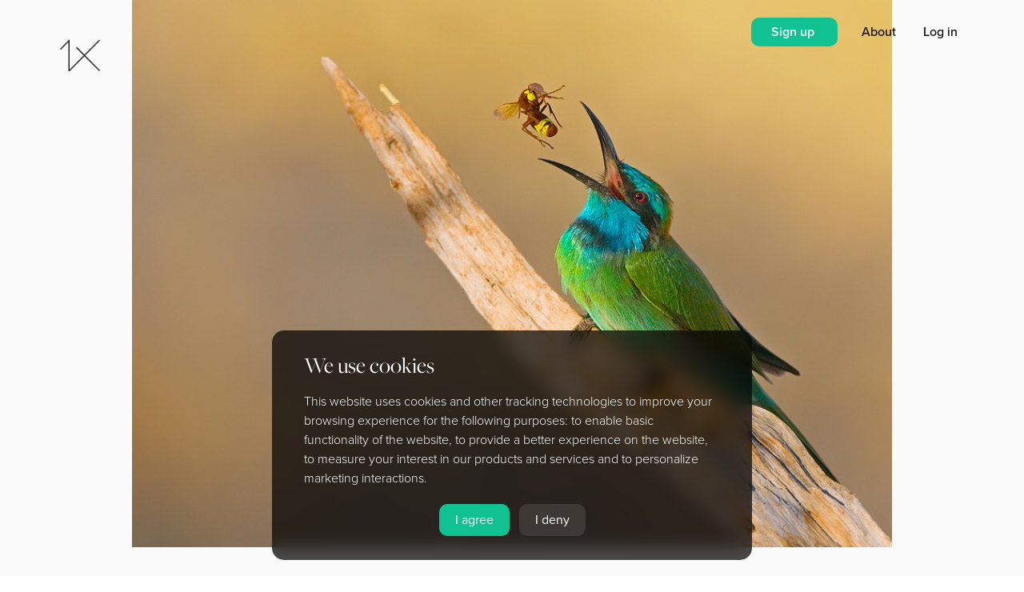

--- FILE ---
content_type: text/html; charset=utf-8
request_url: https://www.google.com/recaptcha/api2/anchor?ar=1&k=6Lc4kd4ZAAAAAISalhrF3nyrdXXbXMfzwmno8F68&co=aHR0cHM6Ly8xeC5jb206NDQz&hl=en&v=TkacYOdEJbdB_JjX802TMer9&size=invisible&anchor-ms=20000&execute-ms=15000&cb=kdkbbueax88u
body_size: 45008
content:
<!DOCTYPE HTML><html dir="ltr" lang="en"><head><meta http-equiv="Content-Type" content="text/html; charset=UTF-8">
<meta http-equiv="X-UA-Compatible" content="IE=edge">
<title>reCAPTCHA</title>
<style type="text/css">
/* cyrillic-ext */
@font-face {
  font-family: 'Roboto';
  font-style: normal;
  font-weight: 400;
  src: url(//fonts.gstatic.com/s/roboto/v18/KFOmCnqEu92Fr1Mu72xKKTU1Kvnz.woff2) format('woff2');
  unicode-range: U+0460-052F, U+1C80-1C8A, U+20B4, U+2DE0-2DFF, U+A640-A69F, U+FE2E-FE2F;
}
/* cyrillic */
@font-face {
  font-family: 'Roboto';
  font-style: normal;
  font-weight: 400;
  src: url(//fonts.gstatic.com/s/roboto/v18/KFOmCnqEu92Fr1Mu5mxKKTU1Kvnz.woff2) format('woff2');
  unicode-range: U+0301, U+0400-045F, U+0490-0491, U+04B0-04B1, U+2116;
}
/* greek-ext */
@font-face {
  font-family: 'Roboto';
  font-style: normal;
  font-weight: 400;
  src: url(//fonts.gstatic.com/s/roboto/v18/KFOmCnqEu92Fr1Mu7mxKKTU1Kvnz.woff2) format('woff2');
  unicode-range: U+1F00-1FFF;
}
/* greek */
@font-face {
  font-family: 'Roboto';
  font-style: normal;
  font-weight: 400;
  src: url(//fonts.gstatic.com/s/roboto/v18/KFOmCnqEu92Fr1Mu4WxKKTU1Kvnz.woff2) format('woff2');
  unicode-range: U+0370-0377, U+037A-037F, U+0384-038A, U+038C, U+038E-03A1, U+03A3-03FF;
}
/* vietnamese */
@font-face {
  font-family: 'Roboto';
  font-style: normal;
  font-weight: 400;
  src: url(//fonts.gstatic.com/s/roboto/v18/KFOmCnqEu92Fr1Mu7WxKKTU1Kvnz.woff2) format('woff2');
  unicode-range: U+0102-0103, U+0110-0111, U+0128-0129, U+0168-0169, U+01A0-01A1, U+01AF-01B0, U+0300-0301, U+0303-0304, U+0308-0309, U+0323, U+0329, U+1EA0-1EF9, U+20AB;
}
/* latin-ext */
@font-face {
  font-family: 'Roboto';
  font-style: normal;
  font-weight: 400;
  src: url(//fonts.gstatic.com/s/roboto/v18/KFOmCnqEu92Fr1Mu7GxKKTU1Kvnz.woff2) format('woff2');
  unicode-range: U+0100-02BA, U+02BD-02C5, U+02C7-02CC, U+02CE-02D7, U+02DD-02FF, U+0304, U+0308, U+0329, U+1D00-1DBF, U+1E00-1E9F, U+1EF2-1EFF, U+2020, U+20A0-20AB, U+20AD-20C0, U+2113, U+2C60-2C7F, U+A720-A7FF;
}
/* latin */
@font-face {
  font-family: 'Roboto';
  font-style: normal;
  font-weight: 400;
  src: url(//fonts.gstatic.com/s/roboto/v18/KFOmCnqEu92Fr1Mu4mxKKTU1Kg.woff2) format('woff2');
  unicode-range: U+0000-00FF, U+0131, U+0152-0153, U+02BB-02BC, U+02C6, U+02DA, U+02DC, U+0304, U+0308, U+0329, U+2000-206F, U+20AC, U+2122, U+2191, U+2193, U+2212, U+2215, U+FEFF, U+FFFD;
}
/* cyrillic-ext */
@font-face {
  font-family: 'Roboto';
  font-style: normal;
  font-weight: 500;
  src: url(//fonts.gstatic.com/s/roboto/v18/KFOlCnqEu92Fr1MmEU9fCRc4AMP6lbBP.woff2) format('woff2');
  unicode-range: U+0460-052F, U+1C80-1C8A, U+20B4, U+2DE0-2DFF, U+A640-A69F, U+FE2E-FE2F;
}
/* cyrillic */
@font-face {
  font-family: 'Roboto';
  font-style: normal;
  font-weight: 500;
  src: url(//fonts.gstatic.com/s/roboto/v18/KFOlCnqEu92Fr1MmEU9fABc4AMP6lbBP.woff2) format('woff2');
  unicode-range: U+0301, U+0400-045F, U+0490-0491, U+04B0-04B1, U+2116;
}
/* greek-ext */
@font-face {
  font-family: 'Roboto';
  font-style: normal;
  font-weight: 500;
  src: url(//fonts.gstatic.com/s/roboto/v18/KFOlCnqEu92Fr1MmEU9fCBc4AMP6lbBP.woff2) format('woff2');
  unicode-range: U+1F00-1FFF;
}
/* greek */
@font-face {
  font-family: 'Roboto';
  font-style: normal;
  font-weight: 500;
  src: url(//fonts.gstatic.com/s/roboto/v18/KFOlCnqEu92Fr1MmEU9fBxc4AMP6lbBP.woff2) format('woff2');
  unicode-range: U+0370-0377, U+037A-037F, U+0384-038A, U+038C, U+038E-03A1, U+03A3-03FF;
}
/* vietnamese */
@font-face {
  font-family: 'Roboto';
  font-style: normal;
  font-weight: 500;
  src: url(//fonts.gstatic.com/s/roboto/v18/KFOlCnqEu92Fr1MmEU9fCxc4AMP6lbBP.woff2) format('woff2');
  unicode-range: U+0102-0103, U+0110-0111, U+0128-0129, U+0168-0169, U+01A0-01A1, U+01AF-01B0, U+0300-0301, U+0303-0304, U+0308-0309, U+0323, U+0329, U+1EA0-1EF9, U+20AB;
}
/* latin-ext */
@font-face {
  font-family: 'Roboto';
  font-style: normal;
  font-weight: 500;
  src: url(//fonts.gstatic.com/s/roboto/v18/KFOlCnqEu92Fr1MmEU9fChc4AMP6lbBP.woff2) format('woff2');
  unicode-range: U+0100-02BA, U+02BD-02C5, U+02C7-02CC, U+02CE-02D7, U+02DD-02FF, U+0304, U+0308, U+0329, U+1D00-1DBF, U+1E00-1E9F, U+1EF2-1EFF, U+2020, U+20A0-20AB, U+20AD-20C0, U+2113, U+2C60-2C7F, U+A720-A7FF;
}
/* latin */
@font-face {
  font-family: 'Roboto';
  font-style: normal;
  font-weight: 500;
  src: url(//fonts.gstatic.com/s/roboto/v18/KFOlCnqEu92Fr1MmEU9fBBc4AMP6lQ.woff2) format('woff2');
  unicode-range: U+0000-00FF, U+0131, U+0152-0153, U+02BB-02BC, U+02C6, U+02DA, U+02DC, U+0304, U+0308, U+0329, U+2000-206F, U+20AC, U+2122, U+2191, U+2193, U+2212, U+2215, U+FEFF, U+FFFD;
}
/* cyrillic-ext */
@font-face {
  font-family: 'Roboto';
  font-style: normal;
  font-weight: 900;
  src: url(//fonts.gstatic.com/s/roboto/v18/KFOlCnqEu92Fr1MmYUtfCRc4AMP6lbBP.woff2) format('woff2');
  unicode-range: U+0460-052F, U+1C80-1C8A, U+20B4, U+2DE0-2DFF, U+A640-A69F, U+FE2E-FE2F;
}
/* cyrillic */
@font-face {
  font-family: 'Roboto';
  font-style: normal;
  font-weight: 900;
  src: url(//fonts.gstatic.com/s/roboto/v18/KFOlCnqEu92Fr1MmYUtfABc4AMP6lbBP.woff2) format('woff2');
  unicode-range: U+0301, U+0400-045F, U+0490-0491, U+04B0-04B1, U+2116;
}
/* greek-ext */
@font-face {
  font-family: 'Roboto';
  font-style: normal;
  font-weight: 900;
  src: url(//fonts.gstatic.com/s/roboto/v18/KFOlCnqEu92Fr1MmYUtfCBc4AMP6lbBP.woff2) format('woff2');
  unicode-range: U+1F00-1FFF;
}
/* greek */
@font-face {
  font-family: 'Roboto';
  font-style: normal;
  font-weight: 900;
  src: url(//fonts.gstatic.com/s/roboto/v18/KFOlCnqEu92Fr1MmYUtfBxc4AMP6lbBP.woff2) format('woff2');
  unicode-range: U+0370-0377, U+037A-037F, U+0384-038A, U+038C, U+038E-03A1, U+03A3-03FF;
}
/* vietnamese */
@font-face {
  font-family: 'Roboto';
  font-style: normal;
  font-weight: 900;
  src: url(//fonts.gstatic.com/s/roboto/v18/KFOlCnqEu92Fr1MmYUtfCxc4AMP6lbBP.woff2) format('woff2');
  unicode-range: U+0102-0103, U+0110-0111, U+0128-0129, U+0168-0169, U+01A0-01A1, U+01AF-01B0, U+0300-0301, U+0303-0304, U+0308-0309, U+0323, U+0329, U+1EA0-1EF9, U+20AB;
}
/* latin-ext */
@font-face {
  font-family: 'Roboto';
  font-style: normal;
  font-weight: 900;
  src: url(//fonts.gstatic.com/s/roboto/v18/KFOlCnqEu92Fr1MmYUtfChc4AMP6lbBP.woff2) format('woff2');
  unicode-range: U+0100-02BA, U+02BD-02C5, U+02C7-02CC, U+02CE-02D7, U+02DD-02FF, U+0304, U+0308, U+0329, U+1D00-1DBF, U+1E00-1E9F, U+1EF2-1EFF, U+2020, U+20A0-20AB, U+20AD-20C0, U+2113, U+2C60-2C7F, U+A720-A7FF;
}
/* latin */
@font-face {
  font-family: 'Roboto';
  font-style: normal;
  font-weight: 900;
  src: url(//fonts.gstatic.com/s/roboto/v18/KFOlCnqEu92Fr1MmYUtfBBc4AMP6lQ.woff2) format('woff2');
  unicode-range: U+0000-00FF, U+0131, U+0152-0153, U+02BB-02BC, U+02C6, U+02DA, U+02DC, U+0304, U+0308, U+0329, U+2000-206F, U+20AC, U+2122, U+2191, U+2193, U+2212, U+2215, U+FEFF, U+FFFD;
}

</style>
<link rel="stylesheet" type="text/css" href="https://www.gstatic.com/recaptcha/releases/TkacYOdEJbdB_JjX802TMer9/styles__ltr.css">
<script nonce="l7Hc5t0zxjFk0zQRmn0RYg" type="text/javascript">window['__recaptcha_api'] = 'https://www.google.com/recaptcha/api2/';</script>
<script type="text/javascript" src="https://www.gstatic.com/recaptcha/releases/TkacYOdEJbdB_JjX802TMer9/recaptcha__en.js" nonce="l7Hc5t0zxjFk0zQRmn0RYg">
      
    </script></head>
<body><div id="rc-anchor-alert" class="rc-anchor-alert"></div>
<input type="hidden" id="recaptcha-token" value="[base64]">
<script type="text/javascript" nonce="l7Hc5t0zxjFk0zQRmn0RYg">
      recaptcha.anchor.Main.init("[\x22ainput\x22,[\x22bgdata\x22,\x22\x22,\[base64]/[base64]/[base64]/[base64]/[base64]/[base64]/[base64]/[base64]/[base64]/[base64]/[base64]/[base64]/[base64]/[base64]/[base64]\\u003d\x22,\[base64]\x22,\x22w6HCkmvDgMOpe8K5wqVowrnDn8Kfwqgdwp/Cn8KYw6hAw5hiwojDiMOQw6fCpyLDlx/ChcOmfRzCuMKdBMOewq/ColjDr8KWw5JdU8KYw7EZNsO9a8KrwrUWM8KAw6DDr8OuVBbCnG/DsXsywrUAd29+JSPDnWPCs8OGPz9Bw7wSwo17w5fDj8Kkw5kMFsKYw7pQwroHwrnCmivDu33ClMKmw6XDv2vCgMOawp7CgS3ChsOjbMKSLw7Cqh7CkVfDksOMNFRlwq/DqcO6w5RSSAN9wp3Dq3fDrcK9ZTTCncOyw7DCtsKSwp/CnsKrwowGwrvCrGbCiD3CrVbDicK+OCzDtsK9CsO9XsOgG3N7w4LCnWHDjhMBw6bCtsOmwpViI8K8LxRbHMK8w6UKwqfClsOwJsKXcRt7wr/Du27Dmko4FwPDjMOIwqlhw4BcwonCqGnCucOWYcOSwq4VHMOnDMKRw67DpWE3KsODQ3vCjhHDpT00XMOiw5bDsn8iTsK0wr9AEMO2XBjChcKAIsKnQsOOCyjCgMOpC8OsE20QaGDDpsKML8K9woNpA054w5UNe8K3w7/DpcORDMKdwqZVaU/DomzCs0tdIsKeMcOdw4HDrjvDpsK6AcOACEHCh8ODCXAEeDDCvi/CisOgw4jDgzbDl2Vbw4x6Qhg9Anl4acK7wpHDkA/CghzDnsOGw6cPwoBvwp45X8K7YcOiw49/DRkpfF7DnlQFbsO0wqZDwr/CicONSsKdwqDCmcORwoPCmsOfPsKJwqFATMOJwqfCjsOwwrDDicONw6s2M8K6bsOEw7bDocKPw5lNwrjDgMO7Zy48Eytyw7Z/bWwNw7gmw7cUS0/[base64]/acO2wqtdeMKxw7nDs1xWwokgwpZjwo4qwoHCtE/CscKAHgvCm3vDq8ORLETCvMK+WSfCusOicnoWw5/CiUDDocOeXsK2Xx/ChMKjw7/DvsKiwoLDpFQhSWZScMKsCFlfwqt9csOkwp1/J0Vlw5vCqSAlOTBLw5jDnsO/I8OWw7VGw5Zcw4ExwoLDtm5pAB5LKg9kHmfCgcOtWyMAM0zDrF/[base64]/CvcKvPyseCVXCksK0M8OefD1PPCgcL1HDgMODFkUHJ1V2wpzDkH3DhMKVw797w4zClGoYw641wqB8ZUDDmcO7UsO6woTCoMKuXMOMdMOaFjtoAx1nXxAJwpvCtkTCunQIYSzDlMKtG3HCrcK5XkLCpjoIdMKmcw3DosKnwofDsUAXXcOKIcObwrUjwp/CmMOcTBQWwoPCl8OywoA8bAvCvcKNw49dw73DkcOdD8OmaxZuw7vCpcOMw6dVwpnCn3nDgRgNZsKAwrQTN04dOsKsdMOewrnDpMKYw77Cu8K5wrdkwqvCgMOQIcOpUcOobRrChMOBwoVCwrkKwqYTbivChRvCki9NOcOnOU/Du8KLL8OFbSbCrsO1KsORbkTDjMOJUzvDnzzDmsOZFsKcFBbDmcKWeClNXVtHcMOwJys4w6x5WsKnw4xfw6LCvVg7wovCpsKlw7LDjcKYNcKueD4MZw0WVXzDkMOyDXNgOsKNXmLCgsK5w5DDkUI9w4/CjMOqbQ8bwrA1bsKiZ8K3HTXCu8OAw70qDG3CmsO6HcOkwo41w5XCi0rCsFnDhl5Zwrs6w7/[base64]/CtVTDqF83w6k2XnbDt8OSw5PDkMKzLcORAMKiacOWU8OgRiJCw7JbBBE3wo/DvcOqITzCsMKBV8K7w5QwwrMrBsOfwozDh8OkB8OBAn3Cj8K/P1IRRV7DvGYWw7RFwpzDlsKQPcKLdsK1w45ewqQwWWAREVXDqsK4w4bCscK6aXxVV8O4GCA8w5R1BlZJGsONYMO0IQLDtznCiilFwoXCuG/DgwnCvXsow4xdaQM4JMKXacKBOxtYJhR9EsOJwqXDvw3DosOxw4jDrVTCocKcwocSKlzCmsKWIcKHUERdw7lywq3CmsKswrPCgMKbw5Vof8Oqw5dKccOLH1JJeUbCkVnCsiPDkcK9wqzCg8Kvwq/CoCV4HsOYayPDrcKgwpVnGUPDo2PDkXbDlMK0wpLDhMOdw75HNGHCjx3CjmpcJMK8wo/Dpg/[base64]/Dm8OycVPClQF/OT7CocOzf8Oxw6rCtMOLwpcBXC3DssOow63Cr8KOQ8K7F2LCvVNbw4Ftwo/CgcK3wq/Dp8KQecKSwr0swrZ6w5DCuMOoa1wyTUtewoRSwpUFwqXCp8Ktwo7Ckl/DujPDtsOMIlzCjMKoSsKWcMK8YcKQXAnDhcODwrQHwpLCrEVJM3/Cg8Kow5EFaMK3SGbCphrDql8ywr57V3JOwroyesOTG2bClSzCjMOhwqhswps6w4rCrnbDr8KdwpphwrFLwphOwqURaSXChsKnwpErH8KmcMOswpp5RCheDzA/K8Kpw7sDw6XDl2IQwrrCnHsaecKcEsKtdsOfW8Kww6JZTcO/[base64]/[base64]/cGzCm8KFQgg7HR4sXcOSYsKrFMKWwpFMHknCu3zCrWDDmMO+w7thQQ7DgcKqwrnCv8OBwqPCgsOOw6VRUMKGIzIkwpDCmcOOXxLDtH1aasKkAUbDoMK3wqI9FMKDwo1bw4PDlsOdTgo/w6jCicKjJmYmw5PCjirCl0rCq8O7McOvIQMMw5HDjQzDhRTDihJMw4NSKMOYwpvDhjdqwrZCwqITRsOpwrB3BCjDji7Dm8KewrIGKsK1w6NAw6x6woV8w61ewq8NwpzClcK9T3HCrVBBw68ewofDqX/DqXJzwqAZwqBbwqwlwqrDnx9nScKrW8Otw4HCncOkwq9BwoDDosOnwqPDtGVtwp0mw6XDiw7CsmvCiH7ClXvDicOOw7HDgMONaVdrwpsZwqnDp0zCrMK4w6PDmiFEflfDpsO5G2gTCsOfOBQQw5vCuC/CjMOaJ23CocK/IMKMw5/DicOqw7PDgsOjw6nCknkfwq4hG8O1w64lwr8mwoTCpC/Ck8OVbAvDtcOqU1zCnMKWXXAjPsKNWsKFwrfCjsOTw63DlV4aAkDDj8KFwqw4wobDlkLCisKGw67DvcO1wpw3w7rDkMKpfiDDmSp1IR3DvgB1w5BdOGDCuRvDusKyQxXDvcKFw447DTodK8OwN8KVw6rDl8KRwo/[base64]/DvhYUUcOHIcKKw5/[base64]/wpDCq3gww5VLw7bCtHjDlcODGsOaw67DvsKiL8O+w48PY8Kuw6EJw65BwqTDjMOrNC93wonCu8KCwqIkw5DCvhHDgcK0SxHDvBgywqfDkcKvwq9gw7drdcKGRBJ0NF5OJMKOPsKiwptYeTfCksO/fFfCnMOhwpvDtcK/[base64]/Cu8Kswp3Cl8KiNVVQYMKUGyUBwoZuN8KKWcO0XMK5wrxjwpvCgMKow71mw4xSacKjw47CmFvDoBVlw7rCtcOpNcKvwr5TME/CtjPCmMK9MMKtLsKVGyHCmxcbGcK6wr7CisOQwqMSw6rCsMK3ecOPOHZwWMOxPgJQaVjCtMK0w4EzwpLDjCfDs8KqdcKIw6AHWMKfwpLCisKQZAPDmE/Ch8Ond8KKw63CnRvCrgI4G8KKA8KLwp7DtxDDuMKXw4PCgsKXwp9MJB/Cm8OKOlY8LcKDwrEXw6QWw7DCvEpswrQlwp/CiwQ2XFkgGHLCrsK3ZcKdVAQRw7NKTsOOwpQCYcKywp4Rw47DiWUkbsKYMlxFOMOeSGfCijTCu8OlcxDDrBclw7V2fy45w6/DsBLCrnxNFEIow7PDjHFowrJ9woNVwq5/[base64]/DrgM+eF/CkV8FwoZPE8KLbBPCk25Jw6Ivw6jCukLDg8O9w5ghw4cKw5MEQRjDmsOkwqxBUxZ1wrLCr2fCncOALcOldMOewpzCliB5GAtXQjTCigTDkybDtHnDu1wuQwc+cMK3CjzChFPCgmPDuMKdw6jDq8O+LMO/woUJeMOkG8ODw5fCpkrCjUIaPsObwrBFGSZUYG9RNsOVXDfDmcOtw5Rkw6lXw6YcPifDrnjDk8O/w5XDqnpLw4DDiW8gw53CjBHDiSx9FAfDssOTw6fCt8Kjw7lewqvDlxTCq8K+w7DCrFHChRvCsMK1XxJsRcOVwplRw7vDim9Vwpd2wqZ9OcOcwrBuEzDCr8OPwrQjwp03ecOvLcKtwoVpwqAcw612w7/CjwTDmcORTXzDnCBWw53DosOKwq8qMi3Ck8OYw6lhw40vagbDhE5Ow4zDikEEwq9vw6TChB3CucO3fyx+wr4UwpJpXsOWwosGw53DuMKrU00WIRkbTgldKCrCvsKIe3dWwpTDuMOZwpnCkMOJw7xewr/[base64]/[base64]/RcKDGE1fO8KFw71qKQ3Cp2PCvXfDn8OBNXEWwpZkejIjf8Kpwo7CvMOQQEzDlQI1Wj4qY33Dl3AQMwDDmn3DmjpzFGrCj8O8wo/[base64]/DlsKTFMKewqR1wrrDrsKLw7kaDcKkE8Oqw7fDryM3SUTDsjzChVnDp8K9QMKuMScvw7NNAHXDsMKyKsKew7B1wpYNw7Y4wpHDlcKIwonDoEw5DFrDk8OAw6/[base64]/RcODw43CvinDmC7DlHXCnsKuwo1Ow6DDgMOdTcOqcsOTwpItwq4xFDLDr8Ofwp3CmcKLUU7CuMKiwpHDiCcWw7M1w5U/w51oDmwXwp/[base64]/w6wRw59Cw5BxBVEudS7Ck1MmwoPCusKvfyvCizvDjMOAwrJSwpXDgE/[base64]/[base64]/DssKeTsKewpBgwqPCs8KXwphfw5DCkMKBUcOBw7A8UcOIVCBUwqDCq8KBwotwCUXDvmjCkQAgYxkbw4fCtMOYwqHCj8OvCMKTw5nDh0VmGMK4w7NGwpnCgcKSAC/CucKVw57ChjIIw4/CoUhawq0QC8KFw6gEKsOcbsK+DMOIc8OgwpzDuF3CisK0YXYQYUfDksOvEcKWCEVmSyAOwpVwwrducMOmw4Y9cUh6PsOSZMOdw7DDoTLCm8OtwrrCkyvDtTPCoMK3LMOowp5jQcKcecKWaBfDl8Okw4/Dq0Rfw7PCk8KeAGXCpMKIwojDhFTCgMKmYzYqwpZle8OPwp8kwojDtDDDhSAVJ8Ohwp5/[base64]/DgcOwwpd6HMOXwpE/w6XDucOsalPCqTLDjMOMwoB/[base64]/Nh8kwqPCn8Kmw53DrTBlcsKKwo1Zw4dGGMKZAcO9fMKdwo07D8OGMcKMTMOLwoDCjcKxWBURVC1yNFlbwrhhw6zDp8KvfcO4WArDh8OJakghUMOBL8O6w6TCgsKLQyV6w6HCkA/[base64]/wqsdw6jDrsOvw6PCnFTDvSvDisK/[base64]/w6kvw5d+wp/DtMKwAcKCwowWw5x+LUfCtMOgM8KIwoDCr8OwwrtPw7XCkcO/[base64]/IhMWLSltw4tGdirDtcKWAcOKUMKHdMKMwo3DmcOKVFxVGDHDscORC1vDnH/DjyIzw5RiAMO4wrVXwpnCtXlJw5nDjcKEwqR0D8KTw4PCt0rDpMKvw5JPATQnwpXCp8ODw6DCnxYpDmc2ZinCgsOrwp/CosONw4AIw543wpnCgsODwr8LTH/[base64]/DszvDl8OOOMO2w7Qtw5JfY8Oaw6k0K8OLwqlFPAnDiMO7dsOLw5/[base64]/wrktWgF3OxPCvhFlfk/CtxMZwrZla2oIHMKLwqLCvcObwrjDvTXDsFbCqCZ2bMOMUMKIwqtqCknDnVtyw4ZUwqbDsTJMwp7Dl3LDmXhcQRjDoX7DmQZ6w7AXT8KLBcK0ek3DmcOZwrzCssOfwoXCi8OBX8KtUsOUwoZHwrHDhMOFwoQ/wpPCscKyMl7Dtg8hwqTCjCzCk0bDl8KPwqVhw7fCp2LCnlhAAcOfwqrCusOyN13CmMOJwqdNw6bCtiPDmsOCesKvw7fDr8KIwrtyFMOgfcKLw4nDuBbDtcO0w6XCoxPDhG0nIsO9T8KYBMOiw5oiw7LDjy0/S8Obw6nCp38YOcO2wrzDq8OiLMK8w7nDuMOJwoBHO3ULwrYnMMOqw7fDtAZtwq7ClBPDrhTDpMKXwp4KV8KZw4JEFhEYwp7Dtmo9VUFVdcKxc8OlQgTDkXzCl18FPEZXw4jCoCU1acKOUsObNU/CklhjMMOKw54YFsK4wr1Ge8KZwpLCoVI7Qn1hPB8jFMOfw4/Cv8KhG8KBwpNgwpzDvhTClXVKw5XCsCfCm8K6wr1Aw7PDvlPDq1Vxwrxjw7HCqQx0woEcw7zClnDCjiNMF0xzZR8mwqHCo8OWd8KrWi8uW8O8wo3CusOjw67ClsO3wpYrPwnDlyMbw7AqQcOnwrHDi1fDpcKbwqMSw4PCrcKSfE/[base64]/[base64]/CoMOyUsONcsOQeMKsw7TCu8O1wp9jw6t5YgLDvk4lV2lmwqA9EcOxw5gOwrXClkJFGcOjYi0FD8KCwofCrDgXwrZTHwrDqSLCg1HCqDPDo8OMRsKFwqp6CBBCwoNYw7ZTwrJdZG/CocO3YAfDsRRmBsOMw77CqxgGFmnDp3vCpsKQwrt8woFGJ2lNX8OAw4ZpwqRRwp5VTSJGVcKvw6MSw6TDisKKcsO2fXVRTMOcBBB9UjjDo8OTGcOzQsOIS8KZw4XCkMOFw5Eaw6IBw6PCkmZjbEBgwrLDjcKvwpxiw5YBcXAOw7/[base64]/Crix0AcOoacKHC8O7IR8aLsKqPAxUwroZwpRDSsK9wpjCjsKBd8Klw5bDuHhaLFHDm1DDj8KvSmHDoMOGQjFPZ8O1wpUnZ0DCh0XDoBjCl8KAEE7CqcORwqB7OicaKHrDnQTDk8ORSjVDw64IfSLDmcKEwpVGwopmIsK2w50pw4/[base64]/DkjLDnsOOw7XDuMKqRsKWw7rDpCUvM8OEw41fC2cUwqbCmzvDuTIMC0XDlibCvUp9N8OLFUI3wpINwqoNwofCggDDnyjClsOkSHtMLcOXZw3DslE2J08SwpLDrsOgCzZ8ccKNR8Kww5AXw6/DsMOEw5xmOzc5OVN9P8KbdsKvfcO5AlvDvwfDlW7Ck0NUChFwwrdaJEHDuWMBLcKIwokMacK3w6gWwrR1w7zCncK3wqHClQfDiErCkT90w7R0wqTDosOzwovCihwawr/DmFbCtcKqw5cxw7LCm0vCjxZWXWcfHSfCucKowqhxwovDhCrDnMOmwpgQw4nDqcOJIsK4JsOhCxjCoS8Ew4PDssO+woPDq8OQG8O7CBkFwrVfRFvCjcOPw615w47DrDPDo3PCi8OyJcOTw7EKwo8KUErDtR3DvzoUdzrCriLDoMKAKWnDiEhyw5/ClsKXw7vClktow6FNLkzCgihAw73DjMOPIcOeSAsILXTCkSTCs8OYwoXDjsOQwpPDucOKwpZ5w6/[base64]/DnsKTa3nCgMO/w6PCmsKmwohXfcOFwrnCm2HDuh/CicOaw6TDrEzDqXcRBEYSw6QrL8OxP8KZw7JXwqIbwoTDlcKew4wtw7LDtkoWwqkNaMKEfCzDhDcHwrpMwqwoUgXDvlcww7EgfcOXwpgGCMO/wqckw5duRsKDcnEcB8K/FMKtW1wSw5d8aUvDrcO6I8KKw4/CrSnDvWXCqsOkw5rDgV12NsOlw4PCrMO+W8OKwrB2w5zDncO/f8K4RMO7w63Dk8OwGEw+wqc+ecKCFcO2w4TDrMK8CGdOS8KSMsOpw6cGw6rDm8O8KsO+LsKbATTDvcK1wrJ3b8KEJgpVEsOawrtVwqoRfMOfFMO8wr13wqsww5vDlMOreyjDi8OLwqsLbT/Cg8KhEMOCNg3CtXTDscOKTVZgX8O5LMOBGh4XIcOOJcOECMKwbcKCVhBCJFQnYcOWAB8oZDnDmHFrw4V5cj5Ye8OfaE/[base64]/worDpcOvw6DDlTrCiyzCr3tZXTo4w6HCqDoVwqXCn8O4wp/[base64]/DkMK2wrcVw7cCw5UFw7TCnsK7wpbDhxXClsO6JSbDmDvDoz/DpHvDjcOwCsOIQsOpw4bCjMODeS/Cl8K7w6YZRjzCgMO1TMOQC8OWZMOtZUXCjBPDlSrDsy4hIkMzR1J6w5oFw5vCoyjDjcK2cHUOHSnDncKow5Alw5p/RxvCjsOLwrHDpcOEw5vCgyLDgMOpw40gwpbDqsKKwrByKQbDv8KLcMK2G8K5C8KZAMKyecKpchlDQSrCjmPDmMOFEW/[base64]/CscOgw7nDqMKHwpnCjmPDhSo1wr0ARMKcwrTCuWjCqMKTNcKlYjDCkMOvRn8lwqfDrsKiHFXDgjBjw7HDgWd/[base64]/DpsK6w4/CisODwq8aP8KTWDnCoMK3wrLDj01TEcKzLSzDrVjCusOEJWUew5tvDMKxwrXClnoxLVhlw5fCtjXDlMKVw7PCkibCk8Olcy/CrlQvw6gew5jDiEDCrMO3woTCm8ODUkEPNcOKaGIuw4rDvcOJdQMKwr9LwrbCjcOcOVAxWMODwrs9DMK5Eh8/w6rDjcONwrF9b8OcPsKUwqozwq5feMOcwpg3woPDgMKhRkDCjsO+w5xKw5Y8w5DCuMKVd1d7F8O7O8KFK2XDjSfDn8KXwqokwqs4woTDmmh5Zl/[base64]/[base64]/CocKGwobDv3MGWcK4wrskwq8Iwqg3aFnDoih9YyfDqcOqwqHCpHRkwocCw451w7LClcORT8K6DVbDncOyw7nDscOwIsKBdl3DqilDQ8KYI291w7XDllXDrcOKwpB9LSUGw44pw6vClMOHw6HDlsKOw64jJMOjw6d8wqXDksKrKsKGwqcjWnTCmE/Cl8O/wp3CvClSwrE0UcOWwqPCkcKZYsOCw5ZUw5TCoEILKiwSIGU7I0DCo8OYwqpGS2jDvcKXBgHCnmZ1wq/DnsKiwp/Di8KqXSF8Ji0tGnktR17DiMOdJi8nwoXDmArDtsK6JnBKwosGwpVAwoLCscKlw7FiTFB6BsOfQQs4w4ALYcK0IxnCsMOLw61LwrvDpsOsZcKiw6rCmWfChFpmwoDDksOSw4PDn3LDkcOMwp/[base64]/DgR9PCsOSwo9/[base64]/Cs0JiHksfw55kChwVIsKvwokwwpzDg8OVw5zDi8KOBCwtwoDDgsO/C0gTw47DhkAxWMKSGlBgXSjDlcOLw7XChMOfQsKqHlsiw4VWWhHCkcO0XV3Cr8OmOMKPdXLCssKDKh8jFsOhJErCusOJIMKzwo3CnWZ6wpDCiwAPesOheMONXFppwpjDiClRw5ENFFIYMHY0OsKnQGI8w5w9w7bChw0FdSDCsj/ChsK7VgcAw45rw7deIcO3cmtgw77DvcKiw4wKworDmk/DqMOOCTQ7XTgxwoQnesKfw4rDkhkTwqfCvD4sWCTCmsORw7rCpMOtwqgYwqnDnAtVwoDDpsOkKsK7wpwxw4/DggvDjcKWOWFBA8KMwqM6Y0E5w5QsFU8uEMOHIcOFw53DgcO3JDQhGxUaJ8K2w6l2wrUgFh3CjhIIw4jDq3Ikw6cCwr7ChFxHW3fCtsOOwpxHMcO2wqvDtnjDkcKkwpjDosOhXcOBw6/CqVsPwr1eecK0w6rDmsKQA38Gw7rDmXnCncKvQjjDusOewoTDkMOowqjDhTzDpcKUw5/CinUcP0ICDxhIDcO8I082UyhHdCbCjjvDo25Uw4nCnAciMcKhw5YTw7rDtBPDmwnCusK6wrM5dlR1E8KLQVzCkMKOJy3DpMKGw6Few6E5RsO9w5dofcKvaCp0f8OywpvDuB1Nw5nCvDfDhUPCsSLDgsOGwoJYw5jDoDXDmnofw6MPwoPDvMK/w7MObV/DncKHdAt/[base64]/TcK3wpPChTBAw7/CnRsTwpN0wpttw7F+D8OGOMOkw68SNsO5w7A7UD8JwqkoNBh7w6YBfMOrw7PDgU3DmMKQwq3DpjnCuibDksO/UcOFO8KwwpQOw7EuN8Ktw48RTcKdw6wKw6XCs2LDtnx9Mx3Dig4RPsKtwoTChMOLbU/CglhMwqJgw7JzwrbDjCU2Vi7DmMOBwoZew6LDt8KRwoRRd2M8wpXDk8Ojw4jCrcKGwqlMX8KVw6vDmcKVYcODecOODRNxM8Okw4/Dkx8Iwp3CoUAZw4sZw4rDix0TdsODX8KeXcOrOsOPw4crM8OSIgHDv8O3EsKTwoYaNGHDp8K7w4PDjDbDrXsKSF1KNUlqwrnDp0jDlCzDlMO+d0jDoQbDr2/CmRDCjcOWwpoNw50CKEsDwo/CulsqwpTDlcOaw5/ChnYRwp3DhHIhAVNzw6s3XsKGwqLDtGPDp1vDnsK9w6crwqhVdsK7w4jCtyQ/w4JYI1obwqB5PBZ4b3h1wpVCT8KQHMKhIW4tcMKHaDzCnHrClWnDtsKvwq/[base64]/Cl8KzwrRtRG3DmMKGdxDDkcKcQcOLw47CgBcUwqrCoUJYw4ktFMOmCk/Cn1XDnz7Ch8K3HsO/wps3U8OiFMOJH8OyNMKkbmnCuyd9DcKmRMKMVQ82wqDDgsOawqEHLsOKS0LDusO7wrfCj2ZuL8OYwqJUwogDw6zCslU/EcKuw7NLHcOnw7UWVUZVw7nDsMKsLsK/wqvDu8KLIcK2Og7CicOZwo5pwp3Dv8Kgw7/DgcKbWMOrJh09w4A5bMKUbsO7Rismw4gDHwPCrEo2cXMcw5zDmsKBwrkiwrLDncO3BynDri/Dv8KtOcOAwpnCt2DCrMK4MMONScKNGX1Aw6I9ZsKXE8OdH8Orw7LDmyzDrMKGw6tqIsOvM3vDv0wKwpgdVMK4OQ1tUcO/wpZwQ1jDvEjDlkDCpxbCk3FBwrICw53Dgx7CkjcFwrR6w5jCthTDt8OyVV3CsWLCncOGwprDrcKTEUfDgcKpw746wr3DpcKhw5HDhQNIcxUJw4lRw7kwUC/CikJQwrbCs8OMTBYlDMOEw7vComNpwrxGQcODwqw+fnHCmn/DjsOkSsKodxQ7KcKKwqUOwqHCmwhaMlUzOwpRwoLDtlMGw7sywrpEOmbCrsObwoPCsTAUfMK4NMKhwrJoDlJEwpY9GcKad8KdZHhBExzDnMKLwo/[base64]/Di0BUwp1GwqLCs8OQw7VQO8OHXsOJw4HDiMKrXsKNw6rCnkbCt3nDvBrDnn0uw5RzT8OVw5ZlVQp3wqvDuwVqXT/CnCjCisOTMkUuwonDsXjDp1Fqw4cAwpjDjsKAwqZNIsKJJsKOA8OAw6oHw7fChD9MecK3RcKhwozCgcK7woHDu8KVe8Kuw4/[base64]/DjzhGw7DCgAvCpsOlwqfDrDLCtsOdw6dnw4Qewo9Hw6LDscOPw4vCshd2HCtZZzUwwpTDrcOVwq7CusKmw5bDs2bCjhBzRkd0EsK4fHnDmQ4cw6PCucKlNcOCw558L8KPwo/Cn8K4wpdhw7/DtcOswqvDlcK0TMKvRAjCnMOUw7DCkTzDvRTCq8KzwoTDlhF/woQww5Npwr7DhcOnXhhmXQHDtcKMLizCkMKYw4bDgW4Qw6jDkRfDrcO1wrDCvmLChCs6IGMvwpXDix/Co0EGUsKOwrR4PmPDrDQmFcKww73DtxYiw57CqcO8UxXCq3TDt8KCRcO7YUDDmMKaPyJQG0ofbjYBwobCrQ3CmQddw63CnHbCgF5PNcKcwrvChn7DnHkFw4PDgMOdHAjCuMO2TcOTIlM8Mw/DvChkw74BwrTDtSfDqw4HwqfDssOoRcKNNcKlw5XDv8K9w6taMsODIMKHJG7DqSTCm0AoID7CtsOpwqUCcXpewr/DtW0UJCXCvHMhKMKTenBYwpnCozPCoB8Jw5lzwr9yATLCksKzLFcHK2RBw7DDgT5owp3DuMKmUSvCj8KUw7HCl2fDlHjCtsKGw6HDhsONw48gRMODwrjCs1/[base64]/Chm3CmiHCsUXCu8KoJsKfL8OTLAPDvTLDgCHDlcOMwrfCkMKcwro8WMOkwrRhCx7DonnDgH7DiHTDnQkoUULDisKIw6XDv8KWwpLDnXspe2LDigBNWcKDwqXCn8Ktwo/DvzfDgUpZTnMLKntIUk/DmBTCmcKYwprCvsKmEMOxwo/[base64]/bMKAwqrDplbCpyoQw7tAw7TDhcO1wqp1ZcKzw5Apw7dGKUc6w4FDMmQaw7XDrzzDvsOFEMOqPMO/[base64]/[base64]/CnMOWwrJdOcKMw5nDiBsswprDucOzw6/DpsKow6lFw7zCl0/Dph3CoMOKwp7CvsOgwrfCiMOYwpbCmMKffjlSKsKMw5VNw7MlU1rCoFfCl8Khwr3CmsOhI8KawpbCo8OYAk8oaAwpUcK5VsOsw57Ch0TCsRkBwr3CscKZwprDow7DvlPDphLCqHbCiD8Xw7QgwqElw6h/[base64]/Dp8O0wrLCvz3Dq8OPw71Qw4fDnXLCoC5tB8OtwpfDjDNzEnHCuHozRcKtIMKfL8KiO2zDqit0wqfCmsOGNBbDvDcrf8KyAcKzwq1AamXDjlBTwq/[base64]/DncKAwo8afQUPc2g7w5pvD8OCw64GS8KxTRFjwqjCt8Oaw5vDjAtVwr8JwrrCqTvDsHlHEsKhw47DusKfwrQhDl/[base64]/CiMO/LBfDkjsYU2VtQ8K6DxscwoYhwrHDrTBrw43Du8Oaw6jCvzIbJsKrwojDssO9wrBGwqojKH86YTnDtx7DgxDCuHrCqsOCQsO/w5XConHCoHo1wo49KcKsamHCmsK8wqHClcKHfsOFeTNwwrYgwoUkw7xLwrI7VcOEKxo7ExpNZcOcM1LClcKcw4RMwr3CpAZ7wpswwqc7w4AMRkYcHxpzcsOdODbClk/DicO4AGp7wqXDucOBw68qw6vDohAnEjkvw7HDjMKSPsOmbcKow5Y+EFfCvErDhXBNwpkpA8Kiw7DCqMKGG8KSbEHDpMOdbcOaIsKVO07CqsO/w77ChAXDtxZsw5Y2YMOpw5oew6zCs8OqHBvCjcOKwp0POz5Ww7IcSCpWw59PeMOEwo3Dt8OZSWloOS7DhcK4w4fDpnLCkcOnVMOrBlDDtMOkJ2/CqxRuNipia8KIwqjDt8KBwpfDpi8wBMKFAg3CskEAw5ZtwpbCtMK6PA02EMOIbsKwXQrDqT/DgcO0JmZeTnMSw5vDrWzDj3bCrDnDpsOXYsKkT8KkwrbCoMKmAiI1wrbCv8OiShBsw4PCncOlwrHCq8KxY8K/[base64]/UcKddxzCvRnDqm/DmsOJdcKpw6Mbwp7DhCQ5wrBAwrXCsT0zw6bDj1bDmMOewoHDn8KyCMKPYWFWw5fDuj0vNsK8wostw6tiw5NMFB0pYcOrw7ZMDAxhw5cXw7jDhGlub8OmYE07Om/DmWTDoiZpwpRxw5fDr8O/L8KbXGxyacKiEsOqwrgPwp1yGBHDrAN5M8K9fWLDgx7DnsOowqoXXcK2Q8Opw51Lwp5Ow4nDoSt3w7ojwrNVTsO/D3kJw5bCtsKDc03DqMOYw5Vywr5PwoIDamzDmW/CvkLDuARkAwphCsKTKcKSwq4uAAPClsKfw7XCssK8Pn/DiD3ClcO1T8KMGlLDmsKRw59YwroYw7TDhTcPwr/[base64]/Cn0YsNsOCwog1Q8OHw4o7W3dBCcOKVsK0c2vDuDUpwoZQw6LDtsKXwq0JWMOLw4XCkcOkwrrDmWzDnVVvwonCtsOCwp3DoMOyScK+wrsJKVlpdcOlw43CvQoHFwrCicOeX1BlwrbDsDZuw7dHbsK/DcOUfsOQFz4xHMOZwrfCoFY1w5ACEMKaw6FOf0HDjcO+woLClcKfQ8KaSw/[base64]/wrjDkgZ3GCMhXkNXw4tgXMKwwpNrw7DDpsO/w6sKw6rComTCjsKGwqrDiiDDthY8w7IacnvDqmF7w6nDsm7CmRLCt8OKwonCl8KOFsK7wqJLwpBodnwpGH1Yw5RUw6PDl3nDhcOhwonCm8K4wonDkcK5UXx0LhEGAVd/C0PDm8KMwrkVw6V3OsK+NcOiw7/DqMOnPcO8wrHCiUEOA8OdMmzCi1gTw7jDuB/CpmQ3VcO0w7Akw4rCjVFIJBnDhsKIw4hFAcKdw6bDncO5WMKiwpQjf0fCt3HCmj5OwpXDtwd8UcKfAU/[base64]/[base64]/CtMOOw7HCi0zDgUkLw6JWwoZ5w4rDmMK9wo/DucKaUMO6BsKvwqhGwozCrcO0wr9hwr/[base64]/[base64]/VcOEXMONwrVpP8O3KAJdwqDDjynDj8K3RMOfwqlmU8K/[base64]/Ci092w5rChQbCoA96w69oJiozw4LCq3RBZ1HCuDFow6bCrCrCjX0Cw7N3DMO2w6HDvQPDr8Kjw5YUwpTCh1BvwqQSQcK9XMKsR8KJelvDiUF6JVQfRMKcXy44wqnDgx3CnsOrwoHDqcKzSEYIwpEcwrx8J3ZWw7bDnCbDscO0GFDDrSrCiRrDhcK/[base64]/w6AmFMKjMXw9wqLDswU/WhwGEifCgmjDkQJMUBTCrMOmw5d3b8KTCDtIw6lAGMO/wrNaw5XCiDEyY8O1wpMiWsOmwq87bz5iw4I3w58Sw6nDksO7w4nDv1wjw7oBwpHCmyYXVMKIwppXAMOtHmXCuDDDnWErfcKnZUHCgwBEGsKtOMKtw4nCsDXDi3wEwp07wpdfw45lw6LDj8Kvw4/DtcKjaCfDuX0bBngMET4vwqxnwqkVwpREw794ACbClkXChsKkwqk2w49Fw7XCvGoewpnCqwbDicK2w4jCuxDDiR3Cs8OfNS9BMcOnw5ZlwqrCncOAwo4Vwpp2w5BrbMK2wrbDucKgF3/DisOLwr8ow6LDsRcIwrDDv8OhPXwXTwnCohdObsO9e03Du8OKwoDCuyvCvcO6w6XCu8KPw40zQMKEc8KYK8OLwobDq1tkwrgHwqLCpU0LEsKaPcOd\x22],null,[\x22conf\x22,null,\x226Lc4kd4ZAAAAAISalhrF3nyrdXXbXMfzwmno8F68\x22,0,null,null,null,0,[16,21,125,63,73,95,87,41,43,42,83,102,105,109,121],[7668936,115],0,null,null,null,null,0,null,0,null,700,1,null,0,\[base64]/tzcYADoGZWF6dTZkEg4Iiv2INxgAOgVNZklJNBoZCAMSFR0U8JfjNw7/vqUGGcSdCRmc4owCGQ\\u003d\\u003d\x22,0,0,null,null,1,null,0,1],\x22https://1x.com:443\x22,null,[3,1,1],null,null,null,1,3600,[\x22https://www.google.com/intl/en/policies/privacy/\x22,\x22https://www.google.com/intl/en/policies/terms/\x22],\x22zpif/Owzoboy5TdqhxzN7krKDaXP7DY0L4eBQEaG0w0\\u003d\x22,1,0,null,1,1763880259217,0,0,[82,109,98,198,225],null,[170,76,251,198,193],\x22RC-duvtyW2kndVUZA\x22,null,null,null,null,null,\x220dAFcWeA4DDEwXtSZjyVu0h_mJsMNqKX8wbaWwnOwDam6R-Z4GrN-2Y-vHgeRR9gPRULjdIxDN1AM1GDSPrxQhL7vt5SEHsVY67Q\x22,1763963059247]");
    </script></body></html>

--- FILE ---
content_type: text/css
request_url: https://1x.com/css/stars.css
body_size: 5584
content:
#stars {
  width: 1px;
  height: 1px;
  background: transparent;
  box-shadow: 1226px 1621px #FFF , 1021px 1311px #FFF , 589px 396px #FFF , 106px 950px #FFF , 1628px 685px #FFF , 1982px 1853px #FFF , 683px 1196px #FFF , 885px 147px #FFF , 140px 572px #FFF , 1414px 202px #FFF , 1287px 375px #FFF , 812px 233px #FFF , 245px 366px #FFF , 619px 1786px #FFF , 158px 727px #FFF , 1051px 1759px #FFF , 1232px 1572px #FFF , 304px 515px #FFF , 1107px 1063px #FFF , 1409px 293px #FFF , 844px 1928px #FFF , 1297px 766px #FFF , 769px 53px #FFF , 1796px 1499px #FFF , 1096px 1588px #FFF , 6px 1066px #FFF , 954px 1823px #FFF , 449px 1318px #FFF , 742px 324px #FFF , 1360px 430px #FFF , 474px 517px #FFF , 1638px 553px #FFF , 65px 362px #FFF , 1668px 305px #FFF , 618px 1791px #FFF , 1248px 698px #FFF , 526px 1505px #FFF , 443px 1738px #FFF , 968px 744px #FFF , 1509px 1343px #FFF , 940px 891px #FFF , 1426px 313px #FFF , 86px 1904px #FFF , 1852px 914px #FFF , 1774px 1138px #FFF , 1406px 378px #FFF , 82px 384px #FFF , 1195px 1561px #FFF , 472px 1994px #FFF , 887px 708px #FFF , 1078px 680px #FFF , 1715px 140px #FFF , 333px 1224px #FFF , 1538px 412px #FFF , 1476px 644px #FFF , 976px 149px #FFF , 938px 1127px #FFF , 531px 1088px #FFF , 996px 403px #FFF , 279px 1233px #FFF , 1761px 1297px #FFF , 1126px 1184px #FFF , 1417px 375px #FFF , 1085px 1137px #FFF , 669px 987px #FFF , 1149px 1963px #FFF , 1097px 880px #FFF , 1591px 85px #FFF , 1858px 884px #FFF , 1187px 1483px #FFF , 1246px 415px #FFF , 126px 516px #FFF , 1824px 672px #FFF , 178px 250px #FFF , 1675px 146px #FFF , 1827px 816px #FFF , 803px 992px #FFF , 1703px 1664px #FFF , 1658px 970px #FFF , 1607px 1896px #FFF , 268px 499px #FFF , 465px 395px #FFF , 287px 468px #FFF , 980px 1675px #FFF , 1959px 1989px #FFF , 429px 1263px #FFF , 1419px 1703px #FFF , 302px 335px #FFF , 1470px 698px #FFF , 431px 1784px #FFF , 1397px 1168px #FFF , 585px 143px #FFF , 1163px 455px #FFF , 1007px 1355px #FFF , 764px 1147px #FFF , 1528px 1835px #FFF , 1298px 1629px #FFF , 438px 971px #FFF , 1940px 1307px #FFF , 1767px 1080px #FFF , 1700px 1582px #FFF , 911px 709px #FFF , 1733px 1916px #FFF , 1650px 1153px #FFF , 1491px 1908px #FFF , 1221px 1065px #FFF , 389px 749px #FFF , 576px 602px #FFF , 84px 1595px #FFF , 1887px 1748px #FFF , 1293px 1674px #FFF , 1372px 986px #FFF , 834px 1280px #FFF , 241px 777px #FFF , 1122px 1540px #FFF , 908px 1032px #FFF , 1715px 14px #FFF , 732px 1014px #FFF , 1888px 766px #FFF , 1433px 1174px #FFF , 1273px 1889px #FFF , 337px 301px #FFF , 1449px 1878px #FFF , 946px 1411px #FFF , 965px 181px #FFF , 1508px 537px #FFF , 977px 1648px #FFF , 696px 1932px #FFF , 601px 305px #FFF , 1734px 186px #FFF , 1962px 1776px #FFF , 965px 791px #FFF , 1563px 422px #FFF , 1427px 822px #FFF , 1540px 599px #FFF , 1246px 1681px #FFF , 1271px 1136px #FFF , 1411px 641px #FFF , 1108px 1981px #FFF , 961px 1884px #FFF , 788px 631px #FFF , 172px 783px #FFF , 1729px 455px #FFF , 1682px 1051px #FFF , 911px 1455px #FFF , 1652px 489px #FFF , 880px 94px #FFF , 59px 747px #FFF , 417px 223px #FFF , 332px 1397px #FFF , 699px 659px #FFF , 693px 728px #FFF , 1232px 208px #FFF , 1514px 774px #FFF , 1070px 633px #FFF , 1768px 165px #FFF , 1261px 1666px #FFF , 35px 1979px #FFF , 54px 1408px #FFF , 820px 745px #FFF , 1732px 147px #FFF , 1282px 1121px #FFF , 1640px 1px #FFF , 1932px 632px #FFF , 895px 31px #FFF , 1751px 266px #FFF , 746px 54px #FFF , 1197px 986px #FFF , 1032px 658px #FFF , 234px 1526px #FFF , 1267px 1176px #FFF , 1280px 357px #FFF , 1333px 381px #FFF , 1739px 1375px #FFF , 888px 1325px #FFF , 704px 550px #FFF , 20px 359px #FFF , 987px 1218px #FFF , 794px 1724px #FFF , 774px 590px #FFF , 1024px 227px #FFF , 1487px 400px #FFF , 1446px 627px #FFF , 984px 1342px #FFF , 966px 703px #FFF , 105px 1673px #FFF , 1225px 1267px #FFF , 119px 1202px #FFF , 1458px 273px #FFF , 1057px 1167px #FFF , 116px 735px #FFF , 665px 1021px #FFF , 476px 1830px #FFF , 145px 906px #FFF , 502px 596px #FFF , 1629px 645px #FFF , 728px 1972px #FFF , 342px 605px #FFF , 1331px 179px #FFF , 707px 1684px #FFF , 388px 1757px #FFF , 805px 73px #FFF , 659px 180px #FFF , 848px 915px #FFF , 182px 1550px #FFF , 1955px 155px #FFF , 973px 1546px #FFF , 1061px 1579px #FFF , 52px 687px #FFF , 1104px 1352px #FFF , 408px 1386px #FFF , 1888px 1692px #FFF , 956px 1018px #FFF , 1355px 1568px #FFF , 1505px 1550px #FFF , 1182px 705px #FFF , 959px 1050px #FFF , 498px 1432px #FFF , 301px 647px #FFF , 443px 334px #FFF , 1402px 461px #FFF , 147px 1270px #FFF , 391px 1572px #FFF , 1017px 341px #FFF , 68px 1770px #FFF , 235px 860px #FFF , 505px 816px #FFF , 1312px 986px #FFF , 1079px 1293px #FFF , 324px 611px #FFF , 1179px 1011px #FFF , 277px 434px #FFF , 1767px 252px #FFF , 1775px 1487px #FFF , 1705px 19px #FFF , 326px 721px #FFF , 378px 70px #FFF , 895px 1736px #FFF , 1570px 365px #FFF , 513px 615px #FFF , 1092px 147px #FFF , 1318px 1932px #FFF , 1592px 1734px #FFF , 699px 918px #FFF , 111px 388px #FFF , 1067px 890px #FFF , 1169px 332px #FFF , 358px 481px #FFF , 1630px 750px #FFF , 179px 1787px #FFF , 355px 489px #FFF , 852px 821px #FFF , 868px 364px #FFF , 386px 1700px #FFF , 799px 1420px #FFF , 1472px 644px #FFF , 1552px 905px #FFF , 48px 1998px #FFF , 1850px 51px #FFF , 416px 678px #FFF , 759px 1046px #FFF , 1451px 1951px #FFF , 101px 1610px #FFF , 1469px 912px #FFF , 1214px 1292px #FFF , 1368px 1018px #FFF , 484px 470px #FFF , 816px 322px #FFF , 1821px 1326px #FFF , 327px 1936px #FFF , 752px 550px #FFF , 1215px 1924px #FFF , 180px 122px #FFF , 784px 1924px #FFF , 1597px 336px #FFF , 248px 1429px #FFF , 4px 181px #FFF , 1801px 1613px #FFF , 1581px 1719px #FFF , 640px 1391px #FFF , 960px 302px #FFF , 1483px 1207px #FFF , 520px 1119px #FFF , 25px 1754px #FFF , 545px 317px #FFF , 1573px 751px #FFF , 1415px 2px #FFF , 101px 761px #FFF , 679px 291px #FFF , 1785px 676px #FFF , 1256px 136px #FFF , 855px 197px #FFF , 1399px 1973px #FFF , 1243px 429px #FFF , 1281px 571px #FFF , 839px 531px #FFF , 789px 1980px #FFF , 877px 783px #FFF , 1526px 1850px #FFF , 644px 1283px #FFF , 1982px 1953px #FFF , 1109px 1232px #FFF , 1532px 643px #FFF , 823px 1287px #FFF , 667px 34px #FFF , 24px 1469px #FFF , 1029px 1130px #FFF , 1645px 254px #FFF , 1054px 1000px #FFF , 1341px 254px #FFF , 184px 188px #FFF , 1160px 1521px #FFF , 348px 1083px #FFF , 1436px 1796px #FFF , 441px 361px #FFF , 1239px 575px #FFF , 1055px 140px #FFF , 1552px 502px #FFF , 607px 864px #FFF , 967px 1883px #FFF , 1407px 1955px #FFF , 405px 1148px #FFF , 604px 992px #FFF , 1116px 506px #FFF , 13px 832px #FFF , 295px 189px #FFF , 964px 1175px #FFF , 1988px 52px #FFF , 935px 209px #FFF , 17px 142px #FFF , 770px 333px #FFF , 682px 633px #FFF , 510px 466px #FFF , 366px 79px #FFF , 199px 954px #FFF , 882px 277px #FFF , 744px 655px #FFF , 37px 1659px #FFF , 1217px 1885px #FFF , 1107px 597px #FFF , 1060px 1335px #FFF , 773px 601px #FFF , 1939px 1632px #FFF , 1607px 1774px #FFF , 1531px 1550px #FFF , 1042px 60px #FFF , 850px 1502px #FFF , 1670px 492px #FFF , 1357px 1654px #FFF , 1279px 1521px #FFF , 633px 1956px #FFF , 1122px 1981px #FFF , 661px 657px #FFF , 521px 1132px #FFF , 1593px 813px #FFF , 1204px 1463px #FFF , 1112px 1495px #FFF , 1755px 367px #FFF , 1685px 1805px #FFF , 1982px 196px #FFF , 484px 51px #FFF , 1041px 330px #FFF , 1487px 563px #FFF , 311px 1872px #FFF , 330px 976px #FFF , 6px 1754px #FFF , 1447px 1182px #FFF , 1926px 148px #FFF , 1640px 490px #FFF , 1548px 1357px #FFF , 1052px 1340px #FFF , 1083px 56px #FFF , 1890px 339px #FFF , 277px 1609px #FFF , 892px 1792px #FFF , 1322px 86px #FFF , 1509px 1515px #FFF , 1650px 1722px #FFF , 334px 497px #FFF , 888px 143px #FFF , 1325px 259px #FFF , 1330px 1505px #FFF , 1374px 645px #FFF , 1184px 937px #FFF , 911px 1044px #FFF , 32px 1257px #FFF , 297px 1884px #FFF , 1031px 963px #FFF , 411px 916px #FFF , 243px 1305px #FFF , 898px 200px #FFF , 1550px 156px #FFF , 159px 716px #FFF , 240px 1130px #FFF , 1046px 1905px #FFF , 1405px 1277px #FFF , 275px 124px #FFF , 964px 795px #FFF , 1270px 1387px #FFF , 1391px 1880px #FFF , 484px 1027px #FFF , 1681px 1706px #FFF , 1665px 697px #FFF , 1073px 1078px #FFF , 1808px 1313px #FFF , 1669px 1266px #FFF , 1965px 747px #FFF , 1734px 972px #FFF , 1549px 1434px #FFF , 945px 146px #FFF , 1211px 1383px #FFF , 1921px 1637px #FFF , 271px 1725px #FFF , 739px 1725px #FFF , 1634px 1827px #FFF , 961px 1131px #FFF , 513px 839px #FFF , 1553px 1725px #FFF , 82px 1667px #FFF , 3px 1797px #FFF , 517px 1511px #FFF , 1644px 929px #FFF , 120px 1638px #FFF , 579px 1168px #FFF , 147px 680px #FFF , 61px 1146px #FFF , 884px 598px #FFF , 630px 1324px #FFF , 1709px 1340px #FFF , 1332px 1142px #FFF , 1990px 1397px #FFF , 854px 1527px #FFF , 1293px 634px #FFF , 1063px 506px #FFF , 1361px 668px #FFF , 926px 347px #FFF , 145px 1031px #FFF , 1289px 1519px #FFF , 1977px 1560px #FFF , 70px 1353px #FFF , 653px 1634px #FFF , 1182px 340px #FFF , 1264px 1127px #FFF , 1246px 40px #FFF , 428px 691px #FFF , 1531px 1817px #FFF , 431px 1906px #FFF , 1406px 1665px #FFF , 597px 1588px #FFF , 1273px 355px #FFF , 995px 1018px #FFF , 1319px 528px #FFF , 1454px 715px #FFF , 1587px 1052px #FFF , 921px 193px #FFF , 1012px 479px #FFF , 689px 1019px #FFF , 1307px 420px #FFF , 1153px 108px #FFF , 1343px 775px #FFF , 1236px 1061px #FFF , 1117px 1099px #FFF , 308px 533px #FFF , 1262px 509px #FFF , 830px 24px #FFF , 426px 695px #FFF , 1148px 1397px #FFF , 1016px 1719px #FFF , 1142px 1280px #FFF , 1841px 310px #FFF , 1890px 1708px #FFF , 1399px 589px #FFF , 913px 1291px #FFF , 955px 1445px #FFF , 431px 491px #FFF , 580px 1002px #FFF , 796px 186px #FFF , 445px 1634px #FFF , 1543px 1377px #FFF , 1853px 57px #FFF , 34px 620px #FFF , 1056px 923px #FFF , 1027px 134px #FFF , 1248px 1252px #FFF , 756px 1855px #FFF , 143px 654px #FFF , 253px 347px #FFF , 181px 943px #FFF , 1044px 1774px #FFF , 367px 1925px #FFF , 1125px 854px #FFF , 1276px 141px #FFF , 422px 413px #FFF , 1261px 973px #FFF , 1030px 1349px #FFF , 1349px 1850px #FFF , 552px 1286px #FFF , 606px 888px #FFF , 464px 1922px #FFF , 1799px 260px #FFF , 1984px 788px #FFF , 1210px 450px #FFF , 1288px 1530px #FFF , 911px 1896px #FFF , 689px 4px #FFF , 806px 162px #FFF , 1201px 604px #FFF , 908px 531px #FFF , 137px 1123px #FFF , 1165px 496px #FFF , 1567px 1797px #FFF , 614px 504px #FFF , 1551px 1165px #FFF , 1309px 1032px #FFF , 1321px 26px #FFF , 1372px 326px #FFF , 1762px 1159px #FFF , 728px 5px #FFF , 1364px 459px #FFF , 1333px 918px #FFF , 1082px 1732px #FFF , 286px 319px #FFF , 1636px 1220px #FFF , 350px 966px #FFF , 124px 219px #FFF , 184px 1654px #FFF , 1195px 160px #FFF , 1690px 737px #FFF , 1386px 472px #FFF , 1522px 1911px #FFF , 1082px 1129px #FFF , 491px 67px #FFF , 826px 393px #FFF , 643px 632px #FFF , 1934px 1461px #FFF , 1325px 316px #FFF , 934px 1722px #FFF , 1044px 879px #FFF , 1109px 1482px #FFF , 1040px 642px #FFF , 801px 509px #FFF , 1352px 1583px #FFF , 160px 339px #FFF , 1111px 1731px #FFF , 1650px 1190px #FFF , 1804px 1019px #FFF , 745px 604px #FFF , 1391px 1108px #FFF , 344px 708px #FFF , 395px 111px #FFF , 913px 1180px #FFF , 537px 1036px #FFF , 1048px 1611px #FFF , 1926px 155px #FFF , 392px 193px #FFF , 1980px 1465px #FFF , 1853px 1349px #FFF , 204px 1317px #FFF , 1342px 1956px #FFF , 785px 1564px #FFF , 1478px 612px #FFF , 1459px 491px #FFF , 1767px 265px #FFF , 1032px 495px #FFF , 946px 1196px #FFF , 607px 285px #FFF , 887px 1940px #FFF , 1618px 962px #FFF , 85px 801px #FFF , 1828px 525px #FFF , 523px 1927px #FFF , 280px 1676px #FFF , 551px 1133px #FFF , 1888px 936px #FFF , 875px 863px #FFF , 395px 1954px #FFF , 155px 590px #FFF , 1924px 262px #FFF , 1039px 1430px #FFF , 1356px 1816px #FFF , 978px 671px #FFF , 1968px 1044px #FFF , 1693px 15px #FFF , 266px 1506px #FFF , 1061px 224px #FFF , 690px 1132px #FFF , 1149px 313px #FFF , 744px 898px #FFF , 848px 1851px #FFF , 296px 761px #FFF , 55px 624px #FFF , 573px 131px #FFF , 483px 1869px #FFF , 157px 1304px #FFF , 496px 489px #FFF , 729px 1730px #FFF , 163px 1023px #FFF , 1065px 1426px #FFF , 1058px 865px #FFF , 1204px 1762px #FFF , 73px 527px #FFF , 668px 1237px #FFF , 1px 259px #FFF , 1027px 107px #FFF , 1347px 842px #FFF , 720px 819px #FFF , 97px 1047px #FFF , 474px 1262px #FFF , 1406px 1163px #FFF , 1620px 1312px #FFF , 292px 423px #FFF , 1579px 1735px #FFF , 687px 305px #FFF , 1810px 1822px #FFF , 1499px 241px #FFF , 1578px 1308px #FFF , 770px 1441px #FFF , 398px 646px #FFF , 1186px 1423px #FFF , 6px 201px #FFF , 1684px 1057px #FFF , 1252px 1352px #FFF , 1649px 317px #FFF , 746px 1777px #FFF , 537px 97px #FFF , 347px 1613px #FFF , 1709px 1896px #FFF , 134px 957px #FFF , 755px 340px #FFF , 107px 1057px #FFF , 263px 1459px #FFF , 1559px 1124px #FFF , 1082px 19px #FFF , 557px 795px #FFF , 596px 455px #FFF , 1877px 1535px #FFF , 457px 320px #FFF , 532px 270px #FFF , 773px 1991px #FFF , 644px 1840px #FFF , 777px 1413px #FFF , 726px 203px #FFF , 20px 740px #FFF , 655px 909px #FFF , 396px 1998px #FFF , 235px 954px #FFF , 1737px 264px #FFF , 670px 1532px #FFF , 498px 159px #FFF , 540px 1997px #FFF , 1792px 1327px #FFF , 880px 1023px #FFF , 1917px 1938px #FFF , 1859px 148px #FFF , 1147px 1781px #FFF , 428px 1876px #FFF , 1952px 605px #FFF , 655px 80px #FFF , 1500px 1545px #FFF , 1656px 644px #FFF , 615px 247px #FFF , 795px 1881px #FFF , 1750px 586px #FFF , 148px 1490px #FFF , 1434px 74px #FFF , 417px 1969px #FFF , 962px 1526px #FFF , 835px 962px #FFF , 330px 1767px #FFF , 1557px 435px #FFF , 240px 341px #FFF , 1857px 1589px #FFF , 765px 281px #FFF , 1452px 405px #FFF , 1480px 1724px #FFF , 950px 1094px #FFF , 710px 1388px #FFF , 1333px 1919px #FFF , 706px 1589px #FFF , 1476px 1465px #FFF , 744px 291px #FFF , 123px 870px #FFF , 1406px 428px #FFF , 727px 1609px #FFF , 1149px 1838px #FFF , 78px 169px #FFF , 1088px 284px #FFF , 670px 399px #FFF , 711px 1923px #FFF , 42px 1720px #FFF , 667px 570px #FFF , 1274px 693px #FFF , 1056px 644px #FFF , 1937px 793px #FFF , 1200px 602px #FFF , 1493px 755px #FFF , 545px 870px #FFF , 887px 270px #FFF , 1290px 164px #FFF , 265px 1185px #FFF;
  animation: animStar 50s linear infinite;
}
#stars:after {
  content: " ";
  position: absolute;
  top: 2000px;
  width: 1px;
  height: 1px;
  background: transparent;
  box-shadow: 1226px 1621px #FFF , 1021px 1311px #FFF , 589px 396px #FFF , 106px 950px #FFF , 1628px 685px #FFF , 1982px 1853px #FFF , 683px 1196px #FFF , 885px 147px #FFF , 140px 572px #FFF , 1414px 202px #FFF , 1287px 375px #FFF , 812px 233px #FFF , 245px 366px #FFF , 619px 1786px #FFF , 158px 727px #FFF , 1051px 1759px #FFF , 1232px 1572px #FFF , 304px 515px #FFF , 1107px 1063px #FFF , 1409px 293px #FFF , 844px 1928px #FFF , 1297px 766px #FFF , 769px 53px #FFF , 1796px 1499px #FFF , 1096px 1588px #FFF , 6px 1066px #FFF , 954px 1823px #FFF , 449px 1318px #FFF , 742px 324px #FFF , 1360px 430px #FFF , 474px 517px #FFF , 1638px 553px #FFF , 65px 362px #FFF , 1668px 305px #FFF , 618px 1791px #FFF , 1248px 698px #FFF , 526px 1505px #FFF , 443px 1738px #FFF , 968px 744px #FFF , 1509px 1343px #FFF , 940px 891px #FFF , 1426px 313px #FFF , 86px 1904px #FFF , 1852px 914px #FFF , 1774px 1138px #FFF , 1406px 378px #FFF , 82px 384px #FFF , 1195px 1561px #FFF , 472px 1994px #FFF , 887px 708px #FFF , 1078px 680px #FFF , 1715px 140px #FFF , 333px 1224px #FFF , 1538px 412px #FFF , 1476px 644px #FFF , 976px 149px #FFF , 938px 1127px #FFF , 531px 1088px #FFF , 996px 403px #FFF , 279px 1233px #FFF , 1761px 1297px #FFF , 1126px 1184px #FFF , 1417px 375px #FFF , 1085px 1137px #FFF , 669px 987px #FFF , 1149px 1963px #FFF , 1097px 880px #FFF , 1591px 85px #FFF , 1858px 884px #FFF , 1187px 1483px #FFF , 1246px 415px #FFF , 126px 516px #FFF , 1824px 672px #FFF , 178px 250px #FFF , 1675px 146px #FFF , 1827px 816px #FFF , 803px 992px #FFF , 1703px 1664px #FFF , 1658px 970px #FFF , 1607px 1896px #FFF , 268px 499px #FFF , 465px 395px #FFF , 287px 468px #FFF , 980px 1675px #FFF , 1959px 1989px #FFF , 429px 1263px #FFF , 1419px 1703px #FFF , 302px 335px #FFF , 1470px 698px #FFF , 431px 1784px #FFF , 1397px 1168px #FFF , 585px 143px #FFF , 1163px 455px #FFF , 1007px 1355px #FFF , 764px 1147px #FFF , 1528px 1835px #FFF , 1298px 1629px #FFF , 438px 971px #FFF , 1940px 1307px #FFF , 1767px 1080px #FFF , 1700px 1582px #FFF , 911px 709px #FFF , 1733px 1916px #FFF , 1650px 1153px #FFF , 1491px 1908px #FFF , 1221px 1065px #FFF , 389px 749px #FFF , 576px 602px #FFF , 84px 1595px #FFF , 1887px 1748px #FFF , 1293px 1674px #FFF , 1372px 986px #FFF , 834px 1280px #FFF , 241px 777px #FFF , 1122px 1540px #FFF , 908px 1032px #FFF , 1715px 14px #FFF , 732px 1014px #FFF , 1888px 766px #FFF , 1433px 1174px #FFF , 1273px 1889px #FFF , 337px 301px #FFF , 1449px 1878px #FFF , 946px 1411px #FFF , 965px 181px #FFF , 1508px 537px #FFF , 977px 1648px #FFF , 696px 1932px #FFF , 601px 305px #FFF , 1734px 186px #FFF , 1962px 1776px #FFF , 965px 791px #FFF , 1563px 422px #FFF , 1427px 822px #FFF , 1540px 599px #FFF , 1246px 1681px #FFF , 1271px 1136px #FFF , 1411px 641px #FFF , 1108px 1981px #FFF , 961px 1884px #FFF , 788px 631px #FFF , 172px 783px #FFF , 1729px 455px #FFF , 1682px 1051px #FFF , 911px 1455px #FFF , 1652px 489px #FFF , 880px 94px #FFF , 59px 747px #FFF , 417px 223px #FFF , 332px 1397px #FFF , 699px 659px #FFF , 693px 728px #FFF , 1232px 208px #FFF , 1514px 774px #FFF , 1070px 633px #FFF , 1768px 165px #FFF , 1261px 1666px #FFF , 35px 1979px #FFF , 54px 1408px #FFF , 820px 745px #FFF , 1732px 147px #FFF , 1282px 1121px #FFF , 1640px 1px #FFF , 1932px 632px #FFF , 895px 31px #FFF , 1751px 266px #FFF , 746px 54px #FFF , 1197px 986px #FFF , 1032px 658px #FFF , 234px 1526px #FFF , 1267px 1176px #FFF , 1280px 357px #FFF , 1333px 381px #FFF , 1739px 1375px #FFF , 888px 1325px #FFF , 704px 550px #FFF , 20px 359px #FFF , 987px 1218px #FFF , 794px 1724px #FFF , 774px 590px #FFF , 1024px 227px #FFF , 1487px 400px #FFF , 1446px 627px #FFF , 984px 1342px #FFF , 966px 703px #FFF , 105px 1673px #FFF , 1225px 1267px #FFF , 119px 1202px #FFF , 1458px 273px #FFF , 1057px 1167px #FFF , 116px 735px #FFF , 665px 1021px #FFF , 476px 1830px #FFF , 145px 906px #FFF , 502px 596px #FFF , 1629px 645px #FFF , 728px 1972px #FFF , 342px 605px #FFF , 1331px 179px #FFF , 707px 1684px #FFF , 388px 1757px #FFF , 805px 73px #FFF , 659px 180px #FFF , 848px 915px #FFF , 182px 1550px #FFF , 1955px 155px #FFF , 973px 1546px #FFF , 1061px 1579px #FFF , 52px 687px #FFF , 1104px 1352px #FFF , 408px 1386px #FFF , 1888px 1692px #FFF , 956px 1018px #FFF , 1355px 1568px #FFF , 1505px 1550px #FFF , 1182px 705px #FFF , 959px 1050px #FFF , 498px 1432px #FFF , 301px 647px #FFF , 443px 334px #FFF , 1402px 461px #FFF , 147px 1270px #FFF , 391px 1572px #FFF , 1017px 341px #FFF , 68px 1770px #FFF , 235px 860px #FFF , 505px 816px #FFF , 1312px 986px #FFF , 1079px 1293px #FFF , 324px 611px #FFF , 1179px 1011px #FFF , 277px 434px #FFF , 1767px 252px #FFF , 1775px 1487px #FFF , 1705px 19px #FFF , 326px 721px #FFF , 378px 70px #FFF , 895px 1736px #FFF , 1570px 365px #FFF , 513px 615px #FFF , 1092px 147px #FFF , 1318px 1932px #FFF , 1592px 1734px #FFF , 699px 918px #FFF , 111px 388px #FFF , 1067px 890px #FFF , 1169px 332px #FFF , 358px 481px #FFF , 1630px 750px #FFF , 179px 1787px #FFF , 355px 489px #FFF , 852px 821px #FFF , 868px 364px #FFF , 386px 1700px #FFF , 799px 1420px #FFF , 1472px 644px #FFF , 1552px 905px #FFF , 48px 1998px #FFF , 1850px 51px #FFF , 416px 678px #FFF , 759px 1046px #FFF , 1451px 1951px #FFF , 101px 1610px #FFF , 1469px 912px #FFF , 1214px 1292px #FFF , 1368px 1018px #FFF , 484px 470px #FFF , 816px 322px #FFF , 1821px 1326px #FFF , 327px 1936px #FFF , 752px 550px #FFF , 1215px 1924px #FFF , 180px 122px #FFF , 784px 1924px #FFF , 1597px 336px #FFF , 248px 1429px #FFF , 4px 181px #FFF , 1801px 1613px #FFF , 1581px 1719px #FFF , 640px 1391px #FFF , 960px 302px #FFF , 1483px 1207px #FFF , 520px 1119px #FFF , 25px 1754px #FFF , 545px 317px #FFF , 1573px 751px #FFF , 1415px 2px #FFF , 101px 761px #FFF , 679px 291px #FFF , 1785px 676px #FFF , 1256px 136px #FFF , 855px 197px #FFF , 1399px 1973px #FFF , 1243px 429px #FFF , 1281px 571px #FFF , 839px 531px #FFF , 789px 1980px #FFF , 877px 783px #FFF , 1526px 1850px #FFF , 644px 1283px #FFF , 1982px 1953px #FFF , 1109px 1232px #FFF , 1532px 643px #FFF , 823px 1287px #FFF , 667px 34px #FFF , 24px 1469px #FFF , 1029px 1130px #FFF , 1645px 254px #FFF , 1054px 1000px #FFF , 1341px 254px #FFF , 184px 188px #FFF , 1160px 1521px #FFF , 348px 1083px #FFF , 1436px 1796px #FFF , 441px 361px #FFF , 1239px 575px #FFF , 1055px 140px #FFF , 1552px 502px #FFF , 607px 864px #FFF , 967px 1883px #FFF , 1407px 1955px #FFF , 405px 1148px #FFF , 604px 992px #FFF , 1116px 506px #FFF , 13px 832px #FFF , 295px 189px #FFF , 964px 1175px #FFF , 1988px 52px #FFF , 935px 209px #FFF , 17px 142px #FFF , 770px 333px #FFF , 682px 633px #FFF , 510px 466px #FFF , 366px 79px #FFF , 199px 954px #FFF , 882px 277px #FFF , 744px 655px #FFF , 37px 1659px #FFF , 1217px 1885px #FFF , 1107px 597px #FFF , 1060px 1335px #FFF , 773px 601px #FFF , 1939px 1632px #FFF , 1607px 1774px #FFF , 1531px 1550px #FFF , 1042px 60px #FFF , 850px 1502px #FFF , 1670px 492px #FFF , 1357px 1654px #FFF , 1279px 1521px #FFF , 633px 1956px #FFF , 1122px 1981px #FFF , 661px 657px #FFF , 521px 1132px #FFF , 1593px 813px #FFF , 1204px 1463px #FFF , 1112px 1495px #FFF , 1755px 367px #FFF , 1685px 1805px #FFF , 1982px 196px #FFF , 484px 51px #FFF , 1041px 330px #FFF , 1487px 563px #FFF , 311px 1872px #FFF , 330px 976px #FFF , 6px 1754px #FFF , 1447px 1182px #FFF , 1926px 148px #FFF , 1640px 490px #FFF , 1548px 1357px #FFF , 1052px 1340px #FFF , 1083px 56px #FFF , 1890px 339px #FFF , 277px 1609px #FFF , 892px 1792px #FFF , 1322px 86px #FFF , 1509px 1515px #FFF , 1650px 1722px #FFF , 334px 497px #FFF , 888px 143px #FFF , 1325px 259px #FFF , 1330px 1505px #FFF , 1374px 645px #FFF , 1184px 937px #FFF , 911px 1044px #FFF , 32px 1257px #FFF , 297px 1884px #FFF , 1031px 963px #FFF , 411px 916px #FFF , 243px 1305px #FFF , 898px 200px #FFF , 1550px 156px #FFF , 159px 716px #FFF , 240px 1130px #FFF , 1046px 1905px #FFF , 1405px 1277px #FFF , 275px 124px #FFF , 964px 795px #FFF , 1270px 1387px #FFF , 1391px 1880px #FFF , 484px 1027px #FFF , 1681px 1706px #FFF , 1665px 697px #FFF , 1073px 1078px #FFF , 1808px 1313px #FFF , 1669px 1266px #FFF , 1965px 747px #FFF , 1734px 972px #FFF , 1549px 1434px #FFF , 945px 146px #FFF , 1211px 1383px #FFF , 1921px 1637px #FFF , 271px 1725px #FFF , 739px 1725px #FFF , 1634px 1827px #FFF , 961px 1131px #FFF , 513px 839px #FFF , 1553px 1725px #FFF , 82px 1667px #FFF , 3px 1797px #FFF , 517px 1511px #FFF , 1644px 929px #FFF , 120px 1638px #FFF , 579px 1168px #FFF , 147px 680px #FFF , 61px 1146px #FFF , 884px 598px #FFF , 630px 1324px #FFF , 1709px 1340px #FFF , 1332px 1142px #FFF , 1990px 1397px #FFF , 854px 1527px #FFF , 1293px 634px #FFF , 1063px 506px #FFF , 1361px 668px #FFF , 926px 347px #FFF , 145px 1031px #FFF , 1289px 1519px #FFF , 1977px 1560px #FFF , 70px 1353px #FFF , 653px 1634px #FFF , 1182px 340px #FFF , 1264px 1127px #FFF , 1246px 40px #FFF , 428px 691px #FFF , 1531px 1817px #FFF , 431px 1906px #FFF , 1406px 1665px #FFF , 597px 1588px #FFF , 1273px 355px #FFF , 995px 1018px #FFF , 1319px 528px #FFF , 1454px 715px #FFF , 1587px 1052px #FFF , 921px 193px #FFF , 1012px 479px #FFF , 689px 1019px #FFF , 1307px 420px #FFF , 1153px 108px #FFF , 1343px 775px #FFF , 1236px 1061px #FFF , 1117px 1099px #FFF , 308px 533px #FFF , 1262px 509px #FFF , 830px 24px #FFF , 426px 695px #FFF , 1148px 1397px #FFF , 1016px 1719px #FFF , 1142px 1280px #FFF , 1841px 310px #FFF , 1890px 1708px #FFF , 1399px 589px #FFF , 913px 1291px #FFF , 955px 1445px #FFF , 431px 491px #FFF , 580px 1002px #FFF , 796px 186px #FFF , 445px 1634px #FFF , 1543px 1377px #FFF , 1853px 57px #FFF , 34px 620px #FFF , 1056px 923px #FFF , 1027px 134px #FFF , 1248px 1252px #FFF , 756px 1855px #FFF , 143px 654px #FFF , 253px 347px #FFF , 181px 943px #FFF , 1044px 1774px #FFF , 367px 1925px #FFF , 1125px 854px #FFF , 1276px 141px #FFF , 422px 413px #FFF , 1261px 973px #FFF , 1030px 1349px #FFF , 1349px 1850px #FFF , 552px 1286px #FFF , 606px 888px #FFF , 464px 1922px #FFF , 1799px 260px #FFF , 1984px 788px #FFF , 1210px 450px #FFF , 1288px 1530px #FFF , 911px 1896px #FFF , 689px 4px #FFF , 806px 162px #FFF , 1201px 604px #FFF , 908px 531px #FFF , 137px 1123px #FFF , 1165px 496px #FFF , 1567px 1797px #FFF , 614px 504px #FFF , 1551px 1165px #FFF , 1309px 1032px #FFF , 1321px 26px #FFF , 1372px 326px #FFF , 1762px 1159px #FFF , 728px 5px #FFF , 1364px 459px #FFF , 1333px 918px #FFF , 1082px 1732px #FFF , 286px 319px #FFF , 1636px 1220px #FFF , 350px 966px #FFF , 124px 219px #FFF , 184px 1654px #FFF , 1195px 160px #FFF , 1690px 737px #FFF , 1386px 472px #FFF , 1522px 1911px #FFF , 1082px 1129px #FFF , 491px 67px #FFF , 826px 393px #FFF , 643px 632px #FFF , 1934px 1461px #FFF , 1325px 316px #FFF , 934px 1722px #FFF , 1044px 879px #FFF , 1109px 1482px #FFF , 1040px 642px #FFF , 801px 509px #FFF , 1352px 1583px #FFF , 160px 339px #FFF , 1111px 1731px #FFF , 1650px 1190px #FFF , 1804px 1019px #FFF , 745px 604px #FFF , 1391px 1108px #FFF , 344px 708px #FFF , 395px 111px #FFF , 913px 1180px #FFF , 537px 1036px #FFF , 1048px 1611px #FFF , 1926px 155px #FFF , 392px 193px #FFF , 1980px 1465px #FFF , 1853px 1349px #FFF , 204px 1317px #FFF , 1342px 1956px #FFF , 785px 1564px #FFF , 1478px 612px #FFF , 1459px 491px #FFF , 1767px 265px #FFF , 1032px 495px #FFF , 946px 1196px #FFF , 607px 285px #FFF , 887px 1940px #FFF , 1618px 962px #FFF , 85px 801px #FFF , 1828px 525px #FFF , 523px 1927px #FFF , 280px 1676px #FFF , 551px 1133px #FFF , 1888px 936px #FFF , 875px 863px #FFF , 395px 1954px #FFF , 155px 590px #FFF , 1924px 262px #FFF , 1039px 1430px #FFF , 1356px 1816px #FFF , 978px 671px #FFF , 1968px 1044px #FFF , 1693px 15px #FFF , 266px 1506px #FFF , 1061px 224px #FFF , 690px 1132px #FFF , 1149px 313px #FFF , 744px 898px #FFF , 848px 1851px #FFF , 296px 761px #FFF , 55px 624px #FFF , 573px 131px #FFF , 483px 1869px #FFF , 157px 1304px #FFF , 496px 489px #FFF , 729px 1730px #FFF , 163px 1023px #FFF , 1065px 1426px #FFF , 1058px 865px #FFF , 1204px 1762px #FFF , 73px 527px #FFF , 668px 1237px #FFF , 1px 259px #FFF , 1027px 107px #FFF , 1347px 842px #FFF , 720px 819px #FFF , 97px 1047px #FFF , 474px 1262px #FFF , 1406px 1163px #FFF , 1620px 1312px #FFF , 292px 423px #FFF , 1579px 1735px #FFF , 687px 305px #FFF , 1810px 1822px #FFF , 1499px 241px #FFF , 1578px 1308px #FFF , 770px 1441px #FFF , 398px 646px #FFF , 1186px 1423px #FFF , 6px 201px #FFF , 1684px 1057px #FFF , 1252px 1352px #FFF , 1649px 317px #FFF , 746px 1777px #FFF , 537px 97px #FFF , 347px 1613px #FFF , 1709px 1896px #FFF , 134px 957px #FFF , 755px 340px #FFF , 107px 1057px #FFF , 263px 1459px #FFF , 1559px 1124px #FFF , 1082px 19px #FFF , 557px 795px #FFF , 596px 455px #FFF , 1877px 1535px #FFF , 457px 320px #FFF , 532px 270px #FFF , 773px 1991px #FFF , 644px 1840px #FFF , 777px 1413px #FFF , 726px 203px #FFF , 20px 740px #FFF , 655px 909px #FFF , 396px 1998px #FFF , 235px 954px #FFF , 1737px 264px #FFF , 670px 1532px #FFF , 498px 159px #FFF , 540px 1997px #FFF , 1792px 1327px #FFF , 880px 1023px #FFF , 1917px 1938px #FFF , 1859px 148px #FFF , 1147px 1781px #FFF , 428px 1876px #FFF , 1952px 605px #FFF , 655px 80px #FFF , 1500px 1545px #FFF , 1656px 644px #FFF , 615px 247px #FFF , 795px 1881px #FFF , 1750px 586px #FFF , 148px 1490px #FFF , 1434px 74px #FFF , 417px 1969px #FFF , 962px 1526px #FFF , 835px 962px #FFF , 330px 1767px #FFF , 1557px 435px #FFF , 240px 341px #FFF , 1857px 1589px #FFF , 765px 281px #FFF , 1452px 405px #FFF , 1480px 1724px #FFF , 950px 1094px #FFF , 710px 1388px #FFF , 1333px 1919px #FFF , 706px 1589px #FFF , 1476px 1465px #FFF , 744px 291px #FFF , 123px 870px #FFF , 1406px 428px #FFF , 727px 1609px #FFF , 1149px 1838px #FFF , 78px 169px #FFF , 1088px 284px #FFF , 670px 399px #FFF , 711px 1923px #FFF , 42px 1720px #FFF , 667px 570px #FFF , 1274px 693px #FFF , 1056px 644px #FFF , 1937px 793px #FFF , 1200px 602px #FFF , 1493px 755px #FFF , 545px 870px #FFF , 887px 270px #FFF , 1290px 164px #FFF , 265px 1185px #FFF;
}

#stars2 {
  width: 2px;
  height: 2px;
  background: transparent;
  box-shadow: 236px 1043px #FFF , 784px 298px #FFF , 594px 611px #FFF , 1790px 363px #FFF , 1099px 831px #FFF , 1619px 474px #FFF , 903px 652px #FFF , 1472px 978px #FFF , 1620px 1445px #FFF , 1533px 1396px #FFF , 303px 994px #FFF , 318px 1761px #FFF , 1755px 263px #FFF , 783px 482px #FFF , 1224px 216px #FFF , 1625px 1456px #FFF , 813px 1703px #FFF , 1918px 1212px #FFF , 1872px 799px #FFF , 280px 793px #FFF , 1932px 99px #FFF , 1925px 1863px #FFF , 1444px 809px #FFF , 879px 484px #FFF , 1283px 1275px #FFF , 154px 1516px #FFF , 1986px 404px #FFF , 526px 774px #FFF , 540px 664px #FFF , 953px 1818px #FFF , 1931px 1100px #FFF , 1105px 92px #FFF , 1290px 210px #FFF , 1739px 33px #FFF , 466px 1203px #FFF , 1821px 139px #FFF , 1524px 269px #FFF , 777px 1345px #FFF , 116px 29px #FFF , 692px 10px #FFF , 1165px 1444px #FFF , 230px 1666px #FFF , 1293px 811px #FFF , 1349px 414px #FFF , 1598px 785px #FFF , 1058px 1829px #FFF , 1995px 1740px #FFF , 947px 614px #FFF , 141px 1062px #FFF , 1167px 248px #FFF , 1366px 1098px #FFF , 811px 1344px #FFF , 1723px 872px #FFF , 1450px 1137px #FFF , 1225px 1762px #FFF , 1766px 144px #FFF , 1160px 1662px #FFF , 931px 589px #FFF , 937px 579px #FFF , 941px 592px #FFF , 864px 681px #FFF , 41px 995px #FFF , 761px 1239px #FFF , 1890px 1598px #FFF , 1262px 1800px #FFF , 1990px 990px #FFF , 1259px 880px #FFF , 1151px 1318px #FFF , 352px 1485px #FFF , 1345px 876px #FFF , 1446px 945px #FFF , 1259px 1789px #FFF , 1290px 374px #FFF , 1388px 717px #FFF , 32px 1673px #FFF , 1204px 862px #FFF , 1184px 1186px #FFF , 514px 574px #FFF , 1625px 279px #FFF , 1491px 1821px #FFF , 990px 398px #FFF , 1552px 1243px #FFF , 1427px 1528px #FFF , 222px 808px #FFF , 732px 190px #FFF , 12px 1378px #FFF , 964px 444px #FFF , 317px 267px #FFF , 1193px 161px #FFF , 401px 716px #FFF , 1399px 901px #FFF , 547px 318px #FFF , 1365px 1943px #FFF , 1083px 1137px #FFF , 689px 251px #FFF , 833px 1431px #FFF , 236px 177px #FFF , 103px 1987px #FFF , 320px 1421px #FFF , 1938px 1277px #FFF , 1738px 1755px #FFF , 777px 1942px #FFF , 480px 1451px #FFF , 905px 1958px #FFF , 993px 1429px #FFF , 1748px 1796px #FFF , 1596px 79px #FFF , 1355px 140px #FFF , 1914px 261px #FFF , 1027px 1239px #FFF , 242px 534px #FFF , 1557px 192px #FFF , 1884px 88px #FFF , 1602px 296px #FFF , 872px 307px #FFF , 998px 1373px #FFF , 38px 1192px #FFF , 763px 516px #FFF , 1463px 925px #FFF , 1554px 147px #FFF , 1322px 2000px #FFF , 1885px 555px #FFF , 1092px 1729px #FFF , 259px 735px #FFF , 1852px 295px #FFF , 49px 1307px #FFF , 1111px 1808px #FFF , 1939px 643px #FFF , 440px 1370px #FFF , 1386px 657px #FFF , 968px 611px #FFF , 1270px 1739px #FFF , 870px 392px #FFF , 1257px 765px #FFF , 1106px 1530px #FFF , 1232px 1910px #FFF , 1901px 1368px #FFF , 1027px 1105px #FFF , 1787px 368px #FFF , 735px 375px #FFF , 1475px 825px #FFF , 1836px 518px #FFF , 349px 1667px #FFF , 1260px 495px #FFF , 1799px 1574px #FFF , 1018px 682px #FFF , 648px 995px #FFF , 935px 577px #FFF , 156px 1690px #FFF , 602px 1920px #FFF , 1876px 384px #FFF , 1561px 1362px #FFF , 1446px 632px #FFF , 1923px 209px #FFF , 1076px 1611px #FFF , 738px 722px #FFF , 1484px 1655px #FFF , 137px 1339px #FFF , 1721px 541px #FFF , 1544px 1082px #FFF , 1083px 1601px #FFF , 1475px 1526px #FFF , 1653px 1500px #FFF , 451px 1136px #FFF , 288px 372px #FFF , 290px 810px #FFF , 1492px 814px #FFF , 1508px 1379px #FFF , 730px 1116px #FFF , 505px 929px #FFF , 1775px 1887px #FFF , 1942px 1091px #FFF , 927px 1676px #FFF , 406px 992px #FFF , 983px 626px #FFF , 1356px 741px #FFF , 1609px 936px #FFF , 313px 1244px #FFF , 616px 984px #FFF , 713px 1281px #FFF , 1050px 844px #FFF , 1010px 104px #FFF , 1858px 547px #FFF , 429px 1678px #FFF , 916px 763px #FFF , 418px 378px #FFF , 7px 631px #FFF , 1702px 1288px #FFF , 799px 987px #FFF , 1661px 1081px #FFF , 1655px 1846px #FFF , 361px 1676px #FFF , 1979px 1521px #FFF , 415px 418px #FFF , 1641px 1999px #FFF , 955px 882px #FFF , 1290px 324px #FFF , 930px 1826px #FFF , 989px 807px #FFF , 461px 917px #FFF;
  animation: animStar 100s linear infinite;
}
#stars2:after {
  content: " ";
  position: absolute;
  top: 2000px;
  width: 2px;
  height: 2px;
  background: transparent;
  box-shadow: 236px 1043px #FFF , 784px 298px #FFF , 594px 611px #FFF , 1790px 363px #FFF , 1099px 831px #FFF , 1619px 474px #FFF , 903px 652px #FFF , 1472px 978px #FFF , 1620px 1445px #FFF , 1533px 1396px #FFF , 303px 994px #FFF , 318px 1761px #FFF , 1755px 263px #FFF , 783px 482px #FFF , 1224px 216px #FFF , 1625px 1456px #FFF , 813px 1703px #FFF , 1918px 1212px #FFF , 1872px 799px #FFF , 280px 793px #FFF , 1932px 99px #FFF , 1925px 1863px #FFF , 1444px 809px #FFF , 879px 484px #FFF , 1283px 1275px #FFF , 154px 1516px #FFF , 1986px 404px #FFF , 526px 774px #FFF , 540px 664px #FFF , 953px 1818px #FFF , 1931px 1100px #FFF , 1105px 92px #FFF , 1290px 210px #FFF , 1739px 33px #FFF , 466px 1203px #FFF , 1821px 139px #FFF , 1524px 269px #FFF , 777px 1345px #FFF , 116px 29px #FFF , 692px 10px #FFF , 1165px 1444px #FFF , 230px 1666px #FFF , 1293px 811px #FFF , 1349px 414px #FFF , 1598px 785px #FFF , 1058px 1829px #FFF , 1995px 1740px #FFF , 947px 614px #FFF , 141px 1062px #FFF , 1167px 248px #FFF , 1366px 1098px #FFF , 811px 1344px #FFF , 1723px 872px #FFF , 1450px 1137px #FFF , 1225px 1762px #FFF , 1766px 144px #FFF , 1160px 1662px #FFF , 931px 589px #FFF , 937px 579px #FFF , 941px 592px #FFF , 864px 681px #FFF , 41px 995px #FFF , 761px 1239px #FFF , 1890px 1598px #FFF , 1262px 1800px #FFF , 1990px 990px #FFF , 1259px 880px #FFF , 1151px 1318px #FFF , 352px 1485px #FFF , 1345px 876px #FFF , 1446px 945px #FFF , 1259px 1789px #FFF , 1290px 374px #FFF , 1388px 717px #FFF , 32px 1673px #FFF , 1204px 862px #FFF , 1184px 1186px #FFF , 514px 574px #FFF , 1625px 279px #FFF , 1491px 1821px #FFF , 990px 398px #FFF , 1552px 1243px #FFF , 1427px 1528px #FFF , 222px 808px #FFF , 732px 190px #FFF , 12px 1378px #FFF , 964px 444px #FFF , 317px 267px #FFF , 1193px 161px #FFF , 401px 716px #FFF , 1399px 901px #FFF , 547px 318px #FFF , 1365px 1943px #FFF , 1083px 1137px #FFF , 689px 251px #FFF , 833px 1431px #FFF , 236px 177px #FFF , 103px 1987px #FFF , 320px 1421px #FFF , 1938px 1277px #FFF , 1738px 1755px #FFF , 777px 1942px #FFF , 480px 1451px #FFF , 905px 1958px #FFF , 993px 1429px #FFF , 1748px 1796px #FFF , 1596px 79px #FFF , 1355px 140px #FFF , 1914px 261px #FFF , 1027px 1239px #FFF , 242px 534px #FFF , 1557px 192px #FFF , 1884px 88px #FFF , 1602px 296px #FFF , 872px 307px #FFF , 998px 1373px #FFF , 38px 1192px #FFF , 763px 516px #FFF , 1463px 925px #FFF , 1554px 147px #FFF , 1322px 2000px #FFF , 1885px 555px #FFF , 1092px 1729px #FFF , 259px 735px #FFF , 1852px 295px #FFF , 49px 1307px #FFF , 1111px 1808px #FFF , 1939px 643px #FFF , 440px 1370px #FFF , 1386px 657px #FFF , 968px 611px #FFF , 1270px 1739px #FFF , 870px 392px #FFF , 1257px 765px #FFF , 1106px 1530px #FFF , 1232px 1910px #FFF , 1901px 1368px #FFF , 1027px 1105px #FFF , 1787px 368px #FFF , 735px 375px #FFF , 1475px 825px #FFF , 1836px 518px #FFF , 349px 1667px #FFF , 1260px 495px #FFF , 1799px 1574px #FFF , 1018px 682px #FFF , 648px 995px #FFF , 935px 577px #FFF , 156px 1690px #FFF , 602px 1920px #FFF , 1876px 384px #FFF , 1561px 1362px #FFF , 1446px 632px #FFF , 1923px 209px #FFF , 1076px 1611px #FFF , 738px 722px #FFF , 1484px 1655px #FFF , 137px 1339px #FFF , 1721px 541px #FFF , 1544px 1082px #FFF , 1083px 1601px #FFF , 1475px 1526px #FFF , 1653px 1500px #FFF , 451px 1136px #FFF , 288px 372px #FFF , 290px 810px #FFF , 1492px 814px #FFF , 1508px 1379px #FFF , 730px 1116px #FFF , 505px 929px #FFF , 1775px 1887px #FFF , 1942px 1091px #FFF , 927px 1676px #FFF , 406px 992px #FFF , 983px 626px #FFF , 1356px 741px #FFF , 1609px 936px #FFF , 313px 1244px #FFF , 616px 984px #FFF , 713px 1281px #FFF , 1050px 844px #FFF , 1010px 104px #FFF , 1858px 547px #FFF , 429px 1678px #FFF , 916px 763px #FFF , 418px 378px #FFF , 7px 631px #FFF , 1702px 1288px #FFF , 799px 987px #FFF , 1661px 1081px #FFF , 1655px 1846px #FFF , 361px 1676px #FFF , 1979px 1521px #FFF , 415px 418px #FFF , 1641px 1999px #FFF , 955px 882px #FFF , 1290px 324px #FFF , 930px 1826px #FFF , 989px 807px #FFF , 461px 917px #FFF;
}

#stars3 {
  width: 3px;
  height: 3px;
  background: transparent;
  box-shadow: 1948px 1304px #FFF , 255px 1453px #FFF , 146px 1809px #FFF , 1216px 205px #FFF , 1418px 1507px #FFF , 206px 1111px #FFF , 734px 1490px #FFF , 1985px 1787px #FFF , 188px 1154px #FFF , 1447px 113px #FFF , 1484px 1176px #FFF , 1495px 1763px #FFF , 1597px 453px #FFF , 1840px 1052px #FFF , 655px 1587px #FFF , 1171px 1430px #FFF , 1106px 410px #FFF , 97px 1054px #FFF , 714px 1158px #FFF , 1877px 1980px #FFF , 181px 105px #FFF , 1387px 1624px #FFF , 485px 1406px #FFF , 1770px 1868px #FFF , 1403px 770px #FFF , 204px 1690px #FFF , 300px 406px #FFF , 103px 364px #FFF , 1376px 774px #FFF , 1885px 753px #FFF , 162px 822px #FFF , 1944px 1848px #FFF , 500px 269px #FFF , 317px 1205px #FFF , 49px 905px #FFF , 1897px 1698px #FFF , 1937px 84px #FFF , 1831px 1273px #FFF , 1244px 1355px #FFF , 731px 737px #FFF , 1536px 802px #FFF , 628px 394px #FFF , 1582px 1266px #FFF , 1583px 668px #FFF , 1548px 1611px #FFF , 303px 945px #FFF , 1749px 980px #FFF , 909px 732px #FFF , 645px 808px #FFF , 56px 1087px #FFF , 1320px 1359px #FFF , 1053px 473px #FFF , 1783px 834px #FFF , 137px 1176px #FFF , 786px 1701px #FFF , 656px 906px #FFF , 620px 793px #FFF , 1471px 423px #FFF , 1046px 108px #FFF , 1849px 1270px #FFF , 1152px 1323px #FFF , 323px 623px #FFF , 304px 1154px #FFF , 678px 1427px #FFF , 734px 955px #FFF , 1717px 674px #FFF , 1974px 1431px #FFF , 859px 1871px #FFF , 822px 1386px #FFF , 1961px 1081px #FFF , 750px 1690px #FFF , 1387px 547px #FFF , 776px 907px #FFF , 435px 1934px #FFF , 542px 321px #FFF , 320px 754px #FFF , 622px 1759px #FFF , 1758px 597px #FFF , 742px 469px #FFF , 638px 1795px #FFF , 1578px 1755px #FFF , 1881px 1923px #FFF , 148px 1001px #FFF , 1333px 1015px #FFF , 663px 453px #FFF , 166px 730px #FFF , 319px 1423px #FFF , 1571px 1401px #FFF , 1538px 1363px #FFF , 851px 15px #FFF , 1884px 590px #FFF , 1016px 778px #FFF , 1993px 1060px #FFF , 40px 444px #FFF , 667px 639px #FFF , 1299px 1074px #FFF , 547px 923px #FFF , 93px 1476px #FFF , 1411px 1712px #FFF , 535px 1825px #FFF;
  animation: animStar 150s linear infinite;
}
#stars3:after {
  content: " ";
  position: absolute;
  top: 2000px;
  width: 3px;
  height: 3px;
  background: transparent;
  box-shadow: 1948px 1304px #FFF , 255px 1453px #FFF , 146px 1809px #FFF , 1216px 205px #FFF , 1418px 1507px #FFF , 206px 1111px #FFF , 734px 1490px #FFF , 1985px 1787px #FFF , 188px 1154px #FFF , 1447px 113px #FFF , 1484px 1176px #FFF , 1495px 1763px #FFF , 1597px 453px #FFF , 1840px 1052px #FFF , 655px 1587px #FFF , 1171px 1430px #FFF , 1106px 410px #FFF , 97px 1054px #FFF , 714px 1158px #FFF , 1877px 1980px #FFF , 181px 105px #FFF , 1387px 1624px #FFF , 485px 1406px #FFF , 1770px 1868px #FFF , 1403px 770px #FFF , 204px 1690px #FFF , 300px 406px #FFF , 103px 364px #FFF , 1376px 774px #FFF , 1885px 753px #FFF , 162px 822px #FFF , 1944px 1848px #FFF , 500px 269px #FFF , 317px 1205px #FFF , 49px 905px #FFF , 1897px 1698px #FFF , 1937px 84px #FFF , 1831px 1273px #FFF , 1244px 1355px #FFF , 731px 737px #FFF , 1536px 802px #FFF , 628px 394px #FFF , 1582px 1266px #FFF , 1583px 668px #FFF , 1548px 1611px #FFF , 303px 945px #FFF , 1749px 980px #FFF , 909px 732px #FFF , 645px 808px #FFF , 56px 1087px #FFF , 1320px 1359px #FFF , 1053px 473px #FFF , 1783px 834px #FFF , 137px 1176px #FFF , 786px 1701px #FFF , 656px 906px #FFF , 620px 793px #FFF , 1471px 423px #FFF , 1046px 108px #FFF , 1849px 1270px #FFF , 1152px 1323px #FFF , 323px 623px #FFF , 304px 1154px #FFF , 678px 1427px #FFF , 734px 955px #FFF , 1717px 674px #FFF , 1974px 1431px #FFF , 859px 1871px #FFF , 822px 1386px #FFF , 1961px 1081px #FFF , 750px 1690px #FFF , 1387px 547px #FFF , 776px 907px #FFF , 435px 1934px #FFF , 542px 321px #FFF , 320px 754px #FFF , 622px 1759px #FFF , 1758px 597px #FFF , 742px 469px #FFF , 638px 1795px #FFF , 1578px 1755px #FFF , 1881px 1923px #FFF , 148px 1001px #FFF , 1333px 1015px #FFF , 663px 453px #FFF , 166px 730px #FFF , 319px 1423px #FFF , 1571px 1401px #FFF , 1538px 1363px #FFF , 851px 15px #FFF , 1884px 590px #FFF , 1016px 778px #FFF , 1993px 1060px #FFF , 40px 444px #FFF , 667px 639px #FFF , 1299px 1074px #FFF , 547px 923px #FFF , 93px 1476px #FFF , 1411px 1712px #FFF , 535px 1825px #FFF;
}

#title {
  position: absolute;
  top: 50%;
  left: 0;
  right: 0;
  color: #FFF;
  text-align: center;
  font-family: "lato", sans-serif;
  font-weight: 300;
  font-size: 50px;
  letter-spacing: 10px;
  margin-top: -60px;
  padding-left: 10px;
}
#title span {
  background: -webkit-linear-gradient(white, #38495a);
  -webkit-background-clip: text;
  -webkit-text-fill-color: transparent;
}

@keyframes animStar {
  from {
    transform: translateY(0px);
  }
  to {
    transform: translateY(-2000px);
  }
}

div.stars {
  height: 100%;
  background: radial-gradient(ellipse at bottom, #1b2735 0%, #090a0f 100%);
  overflow: hidden;
	width: 100%;
	position: fixed;
	top: 0px;
	left: 0px;
	z-index: 10000000;
}


--- FILE ---
content_type: text/javascript
request_url: https://cdn.amcharts.com/lib/4/themes/material.js
body_size: 351
content:
/**
 * @license
 * Copyright (c) 2018 amCharts (Antanas Marcelionis, Martynas Majeris)
 *
 * This sofware is provided under multiple licenses. Please see below for
 * links to appropriate usage.
 *
 * Free amCharts linkware license. Details and conditions:
 * https://github.com/amcharts/amcharts4/blob/master/LICENSE
 *
 * One of the amCharts commercial licenses. Details and pricing:
 * https://www.amcharts.com/online-store/
 * https://www.amcharts.com/online-store/licenses-explained/
 *
 * If in doubt, contact amCharts at contact@amcharts.com
 *
 * PLEASE DO NOT REMOVE THIS COPYRIGHT NOTICE.
 * @hidden
 */
am4internal_webpackJsonp(["8593"],{d66p:function(c,t,e){"use strict";Object.defineProperty(t,"__esModule",{value:!0});var b=e("aCit"),o=e("8ZqG"),n=function(c){Object(b.b)(c,"ColorSet")&&(c.list=[Object(o.c)("#F44336"),Object(o.c)("#E91E63"),Object(o.c)("#9C27B0"),Object(o.c)("#673AB7"),Object(o.c)("#3F51B5"),Object(o.c)("#2196F3"),Object(o.c)("#03A9F4"),Object(o.c)("#00BCD4"),Object(o.c)("#009688"),Object(o.c)("#4CAF50"),Object(o.c)("#8BC34A"),Object(o.c)("#CDDC39"),Object(o.c)("#FFEB3B"),Object(o.c)("#FFC107"),Object(o.c)("#FF9800"),Object(o.c)("#FF5722"),Object(o.c)("#795548"),Object(o.c)("#9E9E9E"),Object(o.c)("#607D8B")],c.minLightness=.2,c.maxLightness=.7,c.reuse=!0),Object(b.b)(c,"ResizeButton")&&(c.background.cornerRadiusTopLeft=20,c.background.cornerRadiusTopRight=20,c.background.cornerRadiusBottomLeft=20,c.background.cornerRadiusBottomRight=20),Object(b.b)(c,"Tooltip")&&(c.animationDuration=800)};window.am4themes_material=n}},["d66p"]);
//# sourceMappingURL=material.js.map

--- FILE ---
content_type: text/xml; charset=UTF-8
request_url: https://1x.com/backend/pdata.php?id=photoinfo:47169
body_size: 7832
content:
<?xml version="1.0" encoding="UTF-8"?><!DOCTYPE characters
[
  <!ELEMENT characters (character*) >
  <!ELEMENT character  (#PCDATA   ) >

<!ENTITY iexcl   "&#161;" >
<!ENTITY cent    "&#162;" >
<!ENTITY pound   "&#163;" >
<!ENTITY curren  "&#164;" >
<!ENTITY yen     "&#165;" >
<!ENTITY brvbar  "&#166;" >
<!ENTITY sect    "&#167;" >
<!ENTITY uml     "&#168;" >
<!ENTITY copy    "&#169;" >
<!ENTITY ordf    "&#170;" >
<!ENTITY laquo   "&#171;" >
<!ENTITY not     "&#172;" >
<!ENTITY shy     "&#173;" >
<!ENTITY reg     "&#174;" >
<!ENTITY macr    "&#175;" >
<!ENTITY deg     "&#176;" >
<!ENTITY plusmn  "&#177;" >
<!ENTITY sup2    "&#178;" >
<!ENTITY sup3    "&#179;" >
<!ENTITY acute   "&#180;" >
<!ENTITY micro   "&#181;" >
<!ENTITY para    "&#182;" >
<!ENTITY middot  "&#183;" >
<!ENTITY cedil   "&#184;" >
<!ENTITY sup1    "&#185;" >
<!ENTITY ordm    "&#186;" >
<!ENTITY raquo   "&#187;" >
<!ENTITY frac14  "&#188;" >
<!ENTITY frac12  "&#189;" >
<!ENTITY frac34  "&#190;" >
<!ENTITY iquest  "&#191;" >
<!ENTITY Agrave  "&#192;" >
<!ENTITY Aacute  "&#193;" >
<!ENTITY Acirc   "&#194;" >
<!ENTITY Atilde  "&#195;" >
<!ENTITY Auml    "&#196;" >
<!ENTITY Aring   "&#197;" >
<!ENTITY AElig   "&#198;" >
<!ENTITY Ccedil  "&#199;" >
<!ENTITY Egrave  "&#200;" >
<!ENTITY Eacute  "&#201;" >
<!ENTITY Ecirc   "&#202;" >
<!ENTITY Euml    "&#203;" >
<!ENTITY Igrave  "&#204;" >
<!ENTITY Iacute  "&#205;" >
<!ENTITY Icirc   "&#206;" >
<!ENTITY Iuml    "&#207;" >
<!ENTITY ETH     "&#208;" >
<!ENTITY Ntilde  "&#209;" >
<!ENTITY Ograve  "&#210;" >
<!ENTITY Oacute  "&#211;" >
<!ENTITY Ocirc   "&#212;" >
<!ENTITY Otilde  "&#213;" >
<!ENTITY Ouml    "&#214;" >
<!ENTITY times   "&#215;" >
<!ENTITY Oslash  "&#216;" >
<!ENTITY Ugrave  "&#217;" >
<!ENTITY Uacute  "&#218;" >
<!ENTITY Ucirc   "&#219;" >
<!ENTITY Uuml    "&#220;" >
<!ENTITY Yacute  "&#221;" >
<!ENTITY THORN   "&#222;" >
<!ENTITY szlig   "&#223;" >
<!ENTITY agrave  "&#224;" >
<!ENTITY aacute  "&#225;" >
<!ENTITY acirc   "&#226;" >
<!ENTITY atilde  "&#227;" >
<!ENTITY auml    "&#228;" >
<!ENTITY aring   "&#229;" >
<!ENTITY aelig   "&#230;" >
<!ENTITY ccedil  "&#231;" >
<!ENTITY egrave  "&#232;" >
<!ENTITY eacute  "&#233;" >
<!ENTITY ecirc   "&#234;" >
<!ENTITY euml    "&#235;" >
<!ENTITY igrave  "&#236;" >
<!ENTITY iacute  "&#237;" >
<!ENTITY icirc   "&#238;" >
<!ENTITY iuml    "&#239;" >
<!ENTITY eth     "&#240;" >
<!ENTITY ntilde  "&#241;" >
<!ENTITY ograve  "&#242;" >
<!ENTITY oacute  "&#243;" >
<!ENTITY ocirc   "&#244;" >
<!ENTITY otilde  "&#245;" >
<!ENTITY ouml    "&#246;" >
<!ENTITY divide  "&#247;" >
<!ENTITY oslash  "&#248;" >
<!ENTITY ugrave  "&#249;" >
<!ENTITY uacute  "&#250;" >
<!ENTITY ucirc   "&#251;" >
<!ENTITY uuml    "&#252;" >
<!ENTITY yacute  "&#253;" >
<!ENTITY thorn   "&#254;" >
<!ENTITY yuml    "&#255;" >

]
><root><status>OK</status><data><![CDATA[<div class="photo-detail"><div class="photo-detail-header">Little Green Bee-eater.</div><div class="photo-detail-author">By <a href="/yakizander" class="photo-detail-author-name">Yaki Zander</a> in <a href="/gallery/wildlife" class="photo-detail-author-exhibition">Wildlife</a></div><div class="photo-detail-like"><span class="photos-feed-item-heart" onclick="like('47169');"><i class="far fa-heart" id="heart2-47169"></i></span> <span class="photo-detail-likecount" id="likecount-47169" onclick="modal('likes:47169','1');">217</span></div><div class="photo-detail-awarded"><div class="photo-detail-awarded-icon"><img src="/assets/img/awarded-r3.png"></div><div class="photo-detail-awarded-label">This photo has been awarded by the Head Curators</div></div><div class="photo-detail-comments" id="comments-47169"><div class="photo-detail-comment" id="comment-7023698"><div class="photo-detail-comment-name"><a href="/feyzullahtunc">Feyzullah Tunç</a></div><div class="photo-detail-comment-text">Tebrikler</div></div><div id="photo-detail-replies-47169-7023698" class="photo-detail-comment-replies" style="display: none;"></div><div class="photo-detail-comment" id="comment-6709070"><div class="photo-detail-comment-name"><a href="/mehrzad270">mehrzad270</a></div><div class="photo-detail-comment-text">nice...</div></div><div id="photo-detail-replies-47169-6709070" class="photo-detail-comment-replies" style="display: none;"></div><div class="photo-detail-comment" id="comment-6659707"><div class="photo-detail-comment-name"><a href="/durmusceylan">durmusceylan</a></div><div class="photo-detail-comment-text">tebrikler</div></div><div id="photo-detail-replies-47169-6659707" class="photo-detail-comment-replies" style="display: none;"></div></div><div class="photo-detail-comment-all animated fadeIn" id="photo-detail-comment-all-47169" style="display: none;"><div class="photo-detail-comment" id="comment-6494653"><div class="photo-detail-comment-name"><a href="/ilan2610">ilan</a> <span class="pro-label-medium" onclick="location.href='/subscribe';">PRO</span></div><div class="photo-detail-comment-text">exceiient photo</div></div><div id="photo-detail-replies-47169-6494653" class="photo-detail-comment-replies" style="display: none;"></div><div class="photo-detail-comment" id="comment-6259828"><div class="photo-detail-comment-name"><a href="/KenanKahraman">Kenan Kahraman</a></div><div class="photo-detail-comment-text">Congratulations! Fantastic</div></div><div id="photo-detail-replies-47169-6259828" class="photo-detail-comment-replies" style="display: none;"></div><div class="photo-detail-comment" id="comment-5200729"><div class="photo-detail-comment-name"><a href="/greenworld">Thomas Hinsche</a></div><div class="photo-detail-comment-text">Top Shot</div></div><div id="photo-detail-replies-47169-5200729" class="photo-detail-comment-replies" style="display: none;"></div><div class="photo-detail-comment" id="comment-3394571"><div class="photo-detail-comment-name"><a href="/alirezaeian">Ali Rezaeian</a></div><div class="photo-detail-comment-text">Amazing</div></div><div id="photo-detail-replies-47169-3394571" class="photo-detail-comment-replies" style="display: none;"></div><div class="photo-detail-comment" id="comment-3323764"><div class="photo-detail-comment-name"><a href="/farshad1370">farshad</a></div><div class="photo-detail-comment-text">nice </div></div><div id="photo-detail-replies-47169-3323764" class="photo-detail-comment-replies" style="display: none;"></div><div class="photo-detail-comment" id="comment-3226073"><div class="photo-detail-comment-name"><a href="/qinshan">AiDan</a></div><div class="photo-detail-comment-text">Great shot</div></div><div id="photo-detail-replies-47169-3226073" class="photo-detail-comment-replies" style="display: none;"></div><div class="photo-detail-comment" id="comment-3214913"><div class="photo-detail-comment-name"><a href="/guillos">Guillermo Palacio V.</a></div><div class="photo-detail-comment-text">Espectacular...</div></div><div id="photo-detail-replies-47169-3214913" class="photo-detail-comment-replies" style="display: none;"></div><div class="photo-detail-comment" id="comment-2302819"><div class="photo-detail-comment-name"><a href="/tede07">Thierry Dufour</a> <span class="pro-label-medium" onclick="location.href='/subscribe';">PRO</span></div><div class="photo-detail-comment-text">Fantastique capture, splendides couleur, superbe instantané.</div></div><div id="photo-detail-replies-47169-2302819" class="photo-detail-comment-replies" style="display: none;"></div><div class="photo-detail-comment" id="comment-2177170"><div class="photo-detail-comment-name"><a href="/precise26">Mike St.Amour</a></div><div class="photo-detail-comment-text">Amazing timing, amazing color, amazing photo!</div></div><div id="photo-detail-replies-47169-2177170" class="photo-detail-comment-replies" style="display: none;"></div><div class="photo-detail-comment" id="comment-2151408"><div class="photo-detail-comment-name"><a href="/greeneyes77">Colette Wood</a></div><div class="photo-detail-comment-text">Absolutely perfect in my eyes, Congratulations!</div></div><div id="photo-detail-replies-47169-2151408" class="photo-detail-comment-replies" style="display: none;"></div><div class="photo-detail-comment" id="comment-2139765"><div class="photo-detail-comment-name"><a href="/nanou">Nano Ceper</a></div><div class="photo-detail-comment-text">magic shot....perfect...
</div></div><div id="photo-detail-replies-47169-2139765" class="photo-detail-comment-replies" style="display: none;"></div><div class="photo-detail-comment" id="comment-2090318"><div class="photo-detail-comment-name"><a href="/tramsisse">Dominique LEGROS</a></div><div class="photo-detail-comment-text">Outstanding capture</div></div><div id="photo-detail-replies-47169-2090318" class="photo-detail-comment-replies" style="display: none;"></div><div class="photo-detail-comment" id="comment-2026062"><div class="photo-detail-comment-name"><a href="/moonie">Monika Vanhercke</a></div><div class="photo-detail-comment-text">Wow beautiful</div></div><div id="photo-detail-replies-47169-2026062" class="photo-detail-comment-replies" style="display: none;"></div><div class="photo-detail-comment" id="comment-2001278"><div class="photo-detail-comment-name"><a href="/jacksnipe">Christopher Galeski</a></div><div class="photo-detail-comment-text">one magical capture,great timing,nice BG and light.</div></div><div id="photo-detail-replies-47169-2001278" class="photo-detail-comment-replies" style="display: none;"></div><div class="photo-detail-comment" id="comment-1994613"><div class="photo-detail-comment-name"><a href="/iridi">Iryna Kuznetsova (Iridi)</a> <span class="pro-label-medium" onclick="location.href='/subscribe';">PRO</span></div><div class="photo-detail-comment-text">Very interesting and cool shot! :)</div></div><div id="photo-detail-replies-47169-1994613" class="photo-detail-comment-replies" style="display: none;"></div><div class="photo-detail-comment" id="comment-1989413"><div class="photo-detail-comment-name"><a href="/giuliozanni">Giulio Zanni</a></div><div class="photo-detail-comment-text">Great shot, perfect timing </div></div><div id="photo-detail-replies-47169-1989413" class="photo-detail-comment-replies" style="display: none;"></div><div class="photo-detail-comment" id="comment-1982253"><div class="photo-detail-comment-name"><a href="/peterstahl">Peter Stahl</a> <span class="pro-label-medium" onclick="location.href='/subscribe';">PRO</span></div><div class="photo-detail-comment-text">Perfect. Stunning action and colours.</div></div><div id="photo-detail-replies-47169-1982253" class="photo-detail-comment-replies" style="display: none;"></div><div class="photo-detail-comment" id="comment-1969000"><div class="photo-detail-comment-name"><a href="/jvverde">Isidro Vila Verde</a></div><div class="photo-detail-comment-text">Outstanding photo, so colorful, a lovely background and a great moment</div></div><div id="photo-detail-replies-47169-1969000" class="photo-detail-comment-replies" style="display: none;"></div><div class="photo-detail-comment" id="comment-1955734"><div class="photo-detail-comment-name"><a href="/holgerweigel">Holger Weigel</a></div><div class="photo-detail-comment-text">good bye little bee - hope you taste well - excellent shot!</div></div><div id="photo-detail-replies-47169-1955734" class="photo-detail-comment-replies" style="display: none;"></div><div class="photo-detail-comment" id="comment-1954528"><div class="photo-detail-comment-name"><a href="/morteza70">Morteza Salehi</a></div><div class="photo-detail-comment-text">wooow! very very nice pic!</div></div><div id="photo-detail-replies-47169-1954528" class="photo-detail-comment-replies" style="display: none;"></div><div class="photo-detail-comment" id="comment-1949443"><div class="photo-detail-comment-name"><a href="/boricic">goran boricic</a></div><div class="photo-detail-comment-text">caught a great moment</div></div><div id="photo-detail-replies-47169-1949443" class="photo-detail-comment-replies" style="display: none;"></div><div class="photo-detail-comment" id="comment-1946557"><div class="photo-detail-comment-name"><a href="/shinelords">Saurav Bhattacharyya</a></div><div class="photo-detail-comment-text">nice</div></div><div id="photo-detail-replies-47169-1946557" class="photo-detail-comment-replies" style="display: none;"></div><div class="photo-detail-comment" id="comment-1944549"><div class="photo-detail-comment-name"><a href="/jacobkaptein">Jacob Kaptein</a></div><div class="photo-detail-comment-text">Wow, excellent moment!</div></div><div id="photo-detail-replies-47169-1944549" class="photo-detail-comment-replies" style="display: none;"></div><div class="photo-detail-comment" id="comment-1943344"><div class="photo-detail-comment-name"><a href="/farouklens">Farouk Cherchali</a></div><div class="photo-detail-comment-text">what a shot! Amazing. </div></div><div id="photo-detail-replies-47169-1943344" class="photo-detail-comment-replies" style="display: none;"></div><div class="photo-detail-comment" id="comment-1941037"><div class="photo-detail-comment-name"><a href="/rzdkm">Rıza Dikmen</a></div><div class="photo-detail-comment-text">excellent image</div></div><div id="photo-detail-replies-47169-1941037" class="photo-detail-comment-replies" style="display: none;"></div><div class="photo-detail-comment" id="comment-1939383"><div class="photo-detail-comment-name"><a href="/suzano">José Augusto Suzano Magalhães</a> <span class="pro-label-medium" onclick="location.href='/subscribe';">PRO</span></div><div class="photo-detail-comment-text">Stupendous</div></div><div id="photo-detail-replies-47169-1939383" class="photo-detail-comment-replies" style="display: none;"></div><div class="photo-detail-comment" id="comment-1938470"><div class="photo-detail-comment-name"><a href="/adarshn">Adarsh Murthy</a></div><div class="photo-detail-comment-text">wow! suberb timing!!</div></div><div id="photo-detail-replies-47169-1938470" class="photo-detail-comment-replies" style="display: none;"></div><div class="photo-detail-comment" id="comment-1937858"><div class="photo-detail-comment-name"><a href="/cynthiay">Cynthia</a></div><div class="photo-detail-comment-text">wow!</div></div><div id="photo-detail-replies-47169-1937858" class="photo-detail-comment-replies" style="display: none;"></div><div class="photo-detail-comment" id="comment-1935972"><div class="photo-detail-comment-name"><a href="/mustdem">Mustafa Demir</a></div><div class="photo-detail-comment-text">It's so nice.. congrulations..
</div></div><div id="photo-detail-replies-47169-1935972" class="photo-detail-comment-replies" style="display: none;"></div><div class="photo-detail-comment" id="comment-1934281"><div class="photo-detail-comment-name"><a href="/maxrinaldi">Max Rinaldi</a></div><div class="photo-detail-comment-text">Really well done Yaky, congrats</div></div><div id="photo-detail-replies-47169-1934281" class="photo-detail-comment-replies" style="display: none;"></div><div class="photo-detail-comment" id="comment-1933028"><div class="photo-detail-comment-name"><a href="/teresa3100">Teresa Moore</a></div><div class="photo-detail-comment-text">Amazing and beautiful.</div></div><div id="photo-detail-replies-47169-1933028" class="photo-detail-comment-replies" style="display: none;"></div><div class="photo-detail-comment" id="comment-1931296"><div class="photo-detail-comment-name"><a href="/dubraskam">Dubraska</a></div><div class="photo-detail-comment-text">Awesome! Amazing capture! Congrats!</div></div><div id="photo-detail-replies-47169-1931296" class="photo-detail-comment-replies" style="display: none;"></div><div class="photo-detail-comment" id="comment-1930807"><div class="photo-detail-comment-name"><a href="/jayantilalparmar2856">jayantilal</a></div><div class="photo-detail-comment-text">superb timming</div></div><div id="photo-detail-replies-47169-1930807" class="photo-detail-comment-replies" style="display: none;"></div><div class="photo-detail-comment" id="comment-1930765"><div class="photo-detail-comment-name"><a href="/christopherschlaf">Christopher Schlaf</a> <span class="pro-label-medium" onclick="location.href='/subscribe';">PRO</span></div><div class="photo-detail-comment-text">Great shot as always Yaki</div></div><div id="photo-detail-replies-47169-1930765" class="photo-detail-comment-replies" style="display: none;"></div><div class="photo-detail-comment" id="comment-1930179"><div class="photo-detail-comment-name"><a href="/silversaltphoto">Javier Senosiain</a></div><div class="photo-detail-comment-text">genial shot
</div></div><div id="photo-detail-replies-47169-1930179" class="photo-detail-comment-replies" style="display: none;"></div><div class="photo-detail-comment" id="comment-1930169"><div class="photo-detail-comment-name"><a href="/pierrenadler">Pierre NADLER</a></div><div class="photo-detail-comment-text">How many files in the trash for the one you're showing there ! Congrats for this wonderful shot ! ;-)</div></div><div id="photo-detail-replies-47169-1930169" class="photo-detail-comment-replies" style="display: none;"></div><div class="photo-detail-comment" id="comment-1929958"><div class="photo-detail-comment-name"><a href="/triplet">sen2tan</a></div><div class="photo-detail-comment-text">amazing moment well captured</div></div><div id="photo-detail-replies-47169-1929958" class="photo-detail-comment-replies" style="display: none;"></div><div class="photo-detail-comment" id="comment-1929338"><div class="photo-detail-comment-name"><a href="/cmarchionne">Claudio</a></div><div class="photo-detail-comment-text">great capture! amazing!</div></div><div id="photo-detail-replies-47169-1929338" class="photo-detail-comment-replies" style="display: none;"></div><div class="photo-detail-comment" id="comment-1929316"><div class="photo-detail-comment-name"><a href="/nisannisan">Ummu Nisan Kandilcioglu</a> <span class="pro-label-medium" onclick="location.href='/subscribe';">PRO</span></div><div class="photo-detail-comment-text">harika...</div></div><div id="photo-detail-replies-47169-1929316" class="photo-detail-comment-replies" style="display: none;"></div><div class="photo-detail-comment" id="comment-1929289"><div class="photo-detail-comment-name"><a href="/sa122">Stuart Andrews</a></div><div class="photo-detail-comment-text">A very skillful capture indeed.</div></div><div id="photo-detail-replies-47169-1929289" class="photo-detail-comment-replies" style="display: none;"></div><div class="photo-detail-comment" id="comment-1928717"><div class="photo-detail-comment-name"><a href="/christinasantiago">Christina Jones</a></div><div class="photo-detail-comment-text">Beautiful capture</div></div><div id="photo-detail-replies-47169-1928717" class="photo-detail-comment-replies" style="display: none;"></div><div class="photo-detail-comment" id="comment-1928487"><div class="photo-detail-comment-name"><a href="/ushie">Joshua Raif</a> <span class="pro-label-medium" onclick="location.href='/subscribe';">PRO</span></div><div class="photo-detail-comment-text">Brachut l'bchira. Fabulous capture.</div></div><div id="photo-detail-replies-47169-1928487" class="photo-detail-comment-replies" style="display: none;"></div><div class="photo-detail-comment" id="comment-1928419"><div class="photo-detail-comment-name"><a href="/seidnero">Oren Seidner</a></div><div class="photo-detail-comment-text">excellent capture</div></div><div id="photo-detail-replies-47169-1928419" class="photo-detail-comment-replies" style="display: none;"></div><div class="photo-detail-comment" id="comment-1927539"><div class="photo-detail-comment-name"><a href="/thierryysebaert">Thierry Ysebaert</a></div><div class="photo-detail-comment-text">Pec on !</div></div><div id="photo-detail-replies-47169-1927539" class="photo-detail-comment-replies" style="display: none;"></div><div class="photo-detail-comment" id="comment-1926624"><div class="photo-detail-comment-name"><a href="/dubicz">Dubi (ABC Photography)</a></div><div class="photo-detail-comment-text">Great, so real</div></div><div id="photo-detail-replies-47169-1926624" class="photo-detail-comment-replies" style="display: none;"></div><div class="photo-detail-comment" id="comment-1926121"><div class="photo-detail-comment-name"><a href="/ennedi">ennedi</a></div><div class="photo-detail-comment-text">great shot ...</div></div><div id="photo-detail-replies-47169-1926121" class="photo-detail-comment-replies" style="display: none;"></div><div class="photo-detail-comment" id="comment-1925908"><div class="photo-detail-comment-name"><a href="/emeraldwake">Emerald Wake</a></div><div class="photo-detail-comment-text">perfect catch of master of moments </div></div><div id="photo-detail-replies-47169-1925908" class="photo-detail-comment-replies" style="display: none;"></div><div class="photo-detail-comment" id="comment-1925757"><div class="photo-detail-comment-name"><a href="/pietflour">Piet Flour</a> <span class="pro-label-medium" onclick="location.href='/subscribe';">PRO</span></div><div class="photo-detail-comment-text">superb moment, and compliments for CC</div></div><div id="photo-detail-replies-47169-1925757" class="photo-detail-comment-replies" style="display: none;"></div><div class="photo-detail-comment" id="comment-1925563"><div class="photo-detail-comment-name"><a href="/fetit23">Fethi Turgut</a></div><div class="photo-detail-comment-text">Beautiful work. Very nice</div></div><div id="photo-detail-replies-47169-1925563" class="photo-detail-comment-replies" style="display: none;"></div><div class="photo-detail-comment" id="comment-1925366"><div class="photo-detail-comment-name"><a href="/dirtyzound">Cyril Verron</a> <span class="pro-label-medium" onclick="location.href='/subscribe';">PRO</span></div><div class="photo-detail-comment-text">Gorgeous capture!!</div></div><div id="photo-detail-replies-47169-1925366" class="photo-detail-comment-replies" style="display: none;"></div><div class="photo-detail-comment" id="comment-1925117"><div class="photo-detail-comment-name"><a href="/carola">Carola Onkamo</a></div><div class="photo-detail-comment-text">Woww!!</div></div><div id="photo-detail-replies-47169-1925117" class="photo-detail-comment-replies" style="display: none;"></div><div class="photo-detail-comment" id="comment-1924836"><div class="photo-detail-comment-name"><a href="/mallal">Mallal Moshe</a> <span class="pro-label-medium" onclick="location.href='/subscribe';">PRO</span></div><div class="photo-detail-comment-text">excellent image</div></div><div id="photo-detail-replies-47169-1924836" class="photo-detail-comment-replies" style="display: none;"></div><div class="photo-detail-comment" id="comment-1924657"><div class="photo-detail-comment-name"><a href="/jeannetteoerlemans">Jeannette Oerlemans</a></div><div class="photo-detail-comment-text">Beautiful! Great moment too! </div></div><div id="photo-detail-replies-47169-1924657" class="photo-detail-comment-replies" style="display: none;"></div><div class="photo-detail-comment" id="comment-1924626"><div class="photo-detail-comment-name"><a href="/aidagri">Aida Ianeva</a> <span class="pro-label-medium" onclick="location.href='/subscribe';">PRO</span></div><div class="photo-detail-comment-text">Great capture! Congrats!</div></div><div id="photo-detail-replies-47169-1924626" class="photo-detail-comment-replies" style="display: none;"></div><div class="photo-detail-comment" id="comment-1924605"><div class="photo-detail-comment-name"><a href="/photoma">Yvette Depaepe</a> <span class="pro-label-medium" onclick="location.href='/subscribe';">CREW</span></div><div class="photo-detail-comment-text">Congrats on the Curator's choice Award, my friend !!!
Well deserved ... your portfolio is very impressive !</div></div><div id="photo-detail-replies-47169-1924605" class="photo-detail-comment-replies" style="display: none;"></div><div class="photo-detail-comment" id="comment-1924489"><div class="photo-detail-comment-name"><a href="/jackie58">JACQUELINE</a></div><div class="photo-detail-comment-text">buen disparo !</div></div><div id="photo-detail-replies-47169-1924489" class="photo-detail-comment-replies" style="display: none;"></div><div class="photo-detail-comment" id="comment-1652576"><div class="photo-detail-comment-name"><a href="/avibh">Avi Ben-Har</a></div><div class="photo-detail-comment-text">Yaki, Excellent shot and unique timing!</div></div><div id="photo-detail-replies-47169-1652576" class="photo-detail-comment-replies" style="display: none;"></div><div class="photo-detail-comment" id="comment-1459123"><div class="photo-detail-comment-name"><a href="/bekahawe">Berndt Weissenbacher</a></div><div class="photo-detail-comment-text">PING!</div></div><div id="photo-detail-replies-47169-1459123" class="photo-detail-comment-replies" style="display: none;"></div><div class="photo-detail-comment" id="comment-1402879"><div class="photo-detail-comment-name"><a href="/tomtitan">tom r. grabuschnigg (tomtitan)</a></div><div class="photo-detail-comment-text">perfect!</div></div><div id="photo-detail-replies-47169-1402879" class="photo-detail-comment-replies" style="display: none;"></div><div class="photo-detail-comment" id="comment-1383457"><div class="photo-detail-comment-name"><a href="/giuliozanni">Giulio Zanni</a></div><div class="photo-detail-comment-text">Stunning</div></div><div id="photo-detail-replies-47169-1383457" class="photo-detail-comment-replies" style="display: none;"></div><div class="photo-detail-comment" id="comment-1298985"><div class="photo-detail-comment-name"><a href="/cac2s">Seyed Mohammad Moravej</a></div><div class="photo-detail-comment-text">A A +</div></div><div id="photo-detail-replies-47169-1298985" class="photo-detail-comment-replies" style="display: none;"></div><div class="photo-detail-comment" id="comment-1286682"><div class="photo-detail-comment-name"><a href="/mmfoto">Mike Muizebelt</a></div><div class="photo-detail-comment-text">Stunning!
</div></div><div id="photo-detail-replies-47169-1286682" class="photo-detail-comment-replies" style="display: none;"></div><div class="photo-detail-comment" id="comment-1277810"><div class="photo-detail-comment-name"><a href="/roeselienraimond">Roeselien Raimond</a></div><div class="photo-detail-comment-text">Good to see you produced a real &#039;Yaki&#039; again! 
Wonderful...</div></div><div id="photo-detail-replies-47169-1277810" class="photo-detail-comment-replies" style="display: none;"></div><div class="photo-detail-comment" id="comment-1277385"><div class="photo-detail-comment-name"><a href="/fabsforns">Fabiola Forns</a> <span class="pro-label-medium" onclick="location.href='/subscribe';">PRO</span></div><div class="photo-detail-comment-text">Impressive timing!</div></div><div id="photo-detail-replies-47169-1277385" class="photo-detail-comment-replies" style="display: none;"></div><div class="photo-detail-comment" id="comment-1276471"><div class="photo-detail-comment-name"><a href="/anna_dovgal">Anna Dovgal</a></div><div class="photo-detail-comment-text">perfect!!! beautiful colors!!!</div></div><div id="photo-detail-replies-47169-1276471" class="photo-detail-comment-replies" style="display: none;"></div><div class="photo-detail-comment" id="comment-1275693"><div class="photo-detail-comment-name"><a href="/srkiscuderia">Srdjan Vasiljevic</a></div><div class="photo-detail-comment-text">Great shot!</div></div><div id="photo-detail-replies-47169-1275693" class="photo-detail-comment-replies" style="display: none;"></div><div class="photo-detail-comment" id="comment-1272745"><div class="photo-detail-comment-name"><a href="/nurcanerdincn">Nurcan Erdinc</a></div><div class="photo-detail-comment-text">Perfect...</div></div><div id="photo-detail-replies-47169-1272745" class="photo-detail-comment-replies" style="display: none;"></div><div class="photo-detail-comment" id="comment-1270807"><div class="photo-detail-comment-name"><a href="/cheron">Lubomír Hnat (Cheron)</a></div><div class="photo-detail-comment-text">+++</div></div><div id="photo-detail-replies-47169-1270807" class="photo-detail-comment-replies" style="display: none;"></div><div class="photo-detail-comment" id="comment-1269134"><div class="photo-detail-comment-name"><a href="/saeedb">Saeed Barikani</a></div><div class="photo-detail-comment-text">Cool moment captured!</div></div><div id="photo-detail-replies-47169-1269134" class="photo-detail-comment-replies" style="display: none;"></div><div class="photo-detail-comment" id="comment-1268089"><div class="photo-detail-comment-name"><a href="/erkanyurt">Erkanyurt</a></div><div class="photo-detail-comment-text">Very nice.</div></div><div id="photo-detail-replies-47169-1268089" class="photo-detail-comment-replies" style="display: none;"></div><div class="photo-detail-comment" id="comment-1267427"><div class="photo-detail-comment-name"><a href="/macropoulos">Stavros Markopoulos</a></div><div class="photo-detail-comment-text">Awesome catch!!!</div></div><div id="photo-detail-replies-47169-1267427" class="photo-detail-comment-replies" style="display: none;"></div><div class="photo-detail-comment" id="comment-1266701"><div class="photo-detail-comment-name"><a href="/alenium">Alen Lacijan</a></div><div class="photo-detail-comment-text">perfect moment and details, congratulations!</div></div><div id="photo-detail-replies-47169-1266701" class="photo-detail-comment-replies" style="display: none;"></div><div class="photo-detail-comment" id="comment-1266663"><div class="photo-detail-comment-name"><a href="/karlotta">Carla Bonomo</a></div><div class="photo-detail-comment-text">Great moment and colors! Compliments. Karlotta</div></div><div id="photo-detail-replies-47169-1266663" class="photo-detail-comment-replies" style="display: none;"></div><div class="photo-detail-comment" id="comment-1266377"><div class="photo-detail-comment-name"><a href="/henrikjust">Henrik Just</a></div><div class="photo-detail-comment-text">As always most impressive, Yaki !

Regards

Henrik</div></div><div id="photo-detail-replies-47169-1266377" class="photo-detail-comment-replies" style="display: none;"></div><div class="photo-detail-comment" id="comment-1265818"><div class="photo-detail-comment-name"><a href="/anders55">Anders Grönlund</a></div><div class="photo-detail-comment-text">Great moment!!!!</div></div><div id="photo-detail-replies-47169-1265818" class="photo-detail-comment-replies" style="display: none;"></div><div class="photo-detail-comment" id="comment-1265674"><div class="photo-detail-comment-name"><a href="/richard_spurdens">Richard Spurdens</a></div><div class="photo-detail-comment-text">Great timing and colours too</div></div><div id="photo-detail-replies-47169-1265674" class="photo-detail-comment-replies" style="display: none;"></div><div class="photo-detail-comment" id="comment-1264861"><div class="photo-detail-comment-name"><a href="/hdhamze">Hamze Dashtrazmi</a></div><div class="photo-detail-comment-text">great shot yaki zander !</div></div><div id="photo-detail-replies-47169-1264861" class="photo-detail-comment-replies" style="display: none;"></div><div class="photo-detail-comment" id="comment-1264626"><div class="photo-detail-comment-name"><a href="/shimie">Shimi Eni</a></div><div class="photo-detail-comment-text">Best ONE!!
perfect shot &amp; lovely colors
</div></div><div id="photo-detail-replies-47169-1264626" class="photo-detail-comment-replies" style="display: none;"></div><div class="photo-detail-comment" id="comment-1264521"><div class="photo-detail-comment-name"><a href="/shyguy">Louis Despres</a></div><div class="photo-detail-comment-text">perfect moment !</div></div><div id="photo-detail-replies-47169-1264521" class="photo-detail-comment-replies" style="display: none;"></div><div class="photo-detail-comment" id="comment-1264428"><div class="photo-detail-comment-name"><a href="/ckeller">Keller</a> <span class="pro-label-medium" onclick="location.href='/subscribe';">PRO</span></div><div class="photo-detail-comment-text">beautifully captured and what a light</div></div><div id="photo-detail-replies-47169-1264428" class="photo-detail-comment-replies" style="display: none;"></div><div class="photo-detail-comment" id="comment-1264384"><div class="photo-detail-comment-name"><a href="/tzahif6">Tzahi Finkelshtein</a></div><div class="photo-detail-comment-text">great photo yaki</div></div><div id="photo-detail-replies-47169-1264384" class="photo-detail-comment-replies" style="display: none;"></div><div class="photo-detail-comment" id="comment-1264373"><div class="photo-detail-comment-name"><a href="/jwtuinenga">Jacob Tuinenga</a></div><div class="photo-detail-comment-text">Excellent bird pix.
</div></div><div id="photo-detail-replies-47169-1264373" class="photo-detail-comment-replies" style="display: none;"></div><div class="photo-detail-comment" id="comment-1264363"><div class="photo-detail-comment-name"><a href="/kisworo">Sebastian Kisworo</a></div><div class="photo-detail-comment-text">Hey Yaki, you have a very special wild photos. And they are in a very high quality.
What is your gear? </div></div><div id="photo-detail-replies-47169-1264363" class="photo-detail-comment-replies" style="display: none;"></div><div class="photo-detail-comment" id="comment-1264261"><div class="photo-detail-comment-name"><a href="/roy1977">Roy Avraham</a></div><div class="photo-detail-comment-text">Amazing capture!!!!!

Superb timing !!!
</div></div><div id="photo-detail-replies-47169-1264261" class="photo-detail-comment-replies" style="display: none;"></div><div class="photo-detail-comment" id="comment-1264211"><div class="photo-detail-comment-name"><a href="/riadeheij">Ria de Heij</a></div><div class="photo-detail-comment-text">Great.</div></div><div id="photo-detail-replies-47169-1264211" class="photo-detail-comment-replies" style="display: none;"></div><div class="photo-detail-comment" id="comment-1264125"><div class="photo-detail-comment-name"><a href="/popai">Aharon Shimshon</a></div><div class="photo-detail-comment-text">Dear Yaki, It is Great capture ! BRAVO !!! 
</div></div><div id="photo-detail-replies-47169-1264125" class="photo-detail-comment-replies" style="display: none;"></div><div class="photo-detail-comment" id="comment-1264038"><div class="photo-detail-comment-name"><a href="/sulimanalmawash">Sulaiman Almawash</a></div><div class="photo-detail-comment-text">Perfect</div></div><div id="photo-detail-replies-47169-1264038" class="photo-detail-comment-replies" style="display: none;"></div><div class="photo-detail-comment" id="comment-1263991"><div class="photo-detail-comment-name"><a href="/jackyparker">Jacky Parker</a> <span class="pro-label-medium" onclick="location.href='/subscribe';">PRO</span></div><div class="photo-detail-comment-text">Superb timing, what an amazing capture :)</div></div><div id="photo-detail-replies-47169-1263991" class="photo-detail-comment-replies" style="display: none;"></div><div class="photo-detail-comment" id="comment-1263945"><div class="photo-detail-comment-name"><a href="/xelmark">xelmark</a></div><div class="photo-detail-comment-text">Great capture!</div></div><div id="photo-detail-replies-47169-1263945" class="photo-detail-comment-replies" style="display: none;"></div><div class="photo-detail-comment" id="comment-1263921"><div class="photo-detail-comment-name"><a href="/iradsolnik">Irad Solnik</a></div><div class="photo-detail-comment-text">verry nice</div></div><div id="photo-detail-replies-47169-1263921" class="photo-detail-comment-replies" style="display: none;"></div><div class="photo-detail-comment" id="comment-1263894"><div class="photo-detail-comment-name"><a href="/rahaarya">Raha Mojdeh</a></div><div class="photo-detail-comment-text">GREAT...</div></div><div id="photo-detail-replies-47169-1263894" class="photo-detail-comment-replies" style="display: none;"></div><div class="photo-detail-comment" id="comment-1263893"><div class="photo-detail-comment-name"><a href="/ennedi">ennedi</a></div><div class="photo-detail-comment-text">Great shot ....</div></div><div id="photo-detail-replies-47169-1263893" class="photo-detail-comment-replies" style="display: none;"></div><div class="photo-detail-comment" id="comment-1263887"><div class="photo-detail-comment-name"><a href="/alirezaeian">Ali Rezaeian</a></div><div class="photo-detail-comment-text">Perfect</div></div><div id="photo-detail-replies-47169-1263887" class="photo-detail-comment-replies" style="display: none;"></div><div class="photo-detail-comment" id="comment-1263879"><div class="photo-detail-comment-name"><a href="/marieclaude">Marie-Claude</a> <span class="pro-label-medium" onclick="location.href='/subscribe';">PRO</span></div><div class="photo-detail-comment-text">Great shot, beautiful colors !

Marie-Claude</div></div><div id="photo-detail-replies-47169-1263879" class="photo-detail-comment-replies" style="display: none;"></div><div class="photo-detail-comment" id="comment-1263868"><div class="photo-detail-comment-name"><a href="/andreibarbu">Andrei Barbu</a></div><div class="photo-detail-comment-text">Amazing capture!!</div></div><div id="photo-detail-replies-47169-1263868" class="photo-detail-comment-replies" style="display: none;"></div><div class="photo-detail-comment" id="comment-1263850"><div class="photo-detail-comment-name"><a href="/pearson">Wayne Pearson</a> <span class="pro-label-medium" onclick="location.href='/subscribe';">PRO</span></div><div class="photo-detail-comment-text">You are a Master of photography and of extreme patience, congratulations on your brilliant image (s).</div></div><div id="photo-detail-replies-47169-1263850" class="photo-detail-comment-replies" style="display: none;"></div><div class="photo-detail-comment" id="comment-1263825"><div class="photo-detail-comment-name"><a href="/hedianto">hedianto.hs</a></div><div class="photo-detail-comment-text">Great</div></div><div id="photo-detail-replies-47169-1263825" class="photo-detail-comment-replies" style="display: none;"></div><div class="photo-detail-comment" id="comment-1263816"><div class="photo-detail-comment-name"><a href="/ferahmand">Hossein Shirzad</a></div><div class="photo-detail-comment-text">very nice</div></div><div id="photo-detail-replies-47169-1263816" class="photo-detail-comment-replies" style="display: none;"></div><div class="photo-detail-comment" id="comment-1263752"><div class="photo-detail-comment-name"><a href="/usertangpei">PTang</a></div><div class="photo-detail-comment-text">Amazing, as always</div></div><div id="photo-detail-replies-47169-1263752" class="photo-detail-comment-replies" style="display: none;"></div><div class="photo-detail-comment" id="comment-1263751"><div class="photo-detail-comment-name"><a href="/usertangpei">PTang</a></div><div class="photo-detail-comment-text">Amazing, as always</div></div><div id="photo-detail-replies-47169-1263751" class="photo-detail-comment-replies" style="display: none;"></div><div class="photo-detail-comment" id="comment-1263738"><div class="photo-detail-comment-name"><a href="/erich1b">Erich Barth</a></div><div class="photo-detail-comment-text">Amazing capture</div></div><div id="photo-detail-replies-47169-1263738" class="photo-detail-comment-replies" style="display: none;"></div><div class="photo-detail-comment" id="comment-1263723"><div class="photo-detail-comment-name"><a href="/mariofiorucci">Mario Gustavo Fiorucci</a></div><div class="photo-detail-comment-text">Great moment!!!!Fantastic shot &iexcl;&iexcl;&iexcl;
</div></div><div id="photo-detail-replies-47169-1263723" class="photo-detail-comment-replies" style="display: none;"></div><div class="photo-detail-comment" id="comment-1263718"><div class="photo-detail-comment-name"><a href="/axelhildebrandt">Axel Hildebrandt</a></div><div class="photo-detail-comment-text">Cool moment captured!</div></div><div id="photo-detail-replies-47169-1263718" class="photo-detail-comment-replies" style="display: none;"></div><div class="photo-detail-comment" id="comment-1263661"><div class="photo-detail-comment-name"><a href="/rameshbabu">Ramesh Babu</a></div><div class="photo-detail-comment-text">Awesome..... !!!!</div></div><div id="photo-detail-replies-47169-1263661" class="photo-detail-comment-replies" style="display: none;"></div><div class="photo-detail-comment" id="comment-1263642"><div class="photo-detail-comment-name"><a href="/tjparsons">Thomas Parsons</a> <span class="pro-label-medium" onclick="location.href='/subscribe';">PRO</span></div><div class="photo-detail-comment-text">You&#039;ve actually managed to raise the bar!</div></div><div id="photo-detail-replies-47169-1263642" class="photo-detail-comment-replies" style="display: none;"></div><div class="photo-detail-comment" id="comment-1263630"><div class="photo-detail-comment-name"><a href="/you40">Yousef Sayadi</a></div><div class="photo-detail-comment-text">Very very nice &amp; Amazing as always...BRAVO</div></div><div id="photo-detail-replies-47169-1263630" class="photo-detail-comment-replies" style="display: none;"></div><div class="photo-detail-comment" id="comment-1263622"><div class="photo-detail-comment-name"><a href="/explore">Kent Mathiesen</a></div><div class="photo-detail-comment-text">What a shoot, action ,color overall, just perfect</div></div><div id="photo-detail-replies-47169-1263622" class="photo-detail-comment-replies" style="display: none;"></div><div class="photo-detail-comment" id="comment-1263619"><div class="photo-detail-comment-name"><a href="/jomein">Johan Meintjes</a></div><div class="photo-detail-comment-text">Great moment, great picture.</div></div><div id="photo-detail-replies-47169-1263619" class="photo-detail-comment-replies" style="display: none;"></div><div class="photo-detail-comment" id="comment-1263618"><div class="photo-detail-comment-name"><a href="/lisedeserres">Lise De Serres</a></div><div class="photo-detail-comment-text">Spectacular!</div></div><div id="photo-detail-replies-47169-1263618" class="photo-detail-comment-replies" style="display: none;"></div><div class="photo-detail-comment" id="comment-1263616"><div class="photo-detail-comment-name"><a href="/stevevetter">Steve Vetter</a></div><div class="photo-detail-comment-text">Super shot Yaki !!</div></div><div id="photo-detail-replies-47169-1263616" class="photo-detail-comment-replies" style="display: none;"></div><div class="photo-detail-comment" id="comment-1263615"><div class="photo-detail-comment-name"><a href="/stefano">Stefano Genuardi</a></div><div class="photo-detail-comment-text">Great moment!!!!Fantastic shot</div></div><div id="photo-detail-replies-47169-1263615" class="photo-detail-comment-replies" style="display: none;"></div><div class="photo-detail-comment" id="comment-1263606"><div class="photo-detail-comment-name"><a href="/guilz">Guillaume Legraverend</a></div><div class="photo-detail-comment-text">Well captured yaki :)</div></div><div id="photo-detail-replies-47169-1263606" class="photo-detail-comment-replies" style="display: none;"></div></div><div class="photo-detail-comments-showall" id="photo-detail-comments-showall-47169" onclick="document.getElementById('photo-detail-comments-showall-47169').style.display='none'; document.getElementById('photo-detail-comment-all-47169').style.display='block';">View all 115 comments</div></div><div class="photo-detail-morefrom">More from <a href="/yakizander" class="photo-detail-author-name">Yaki Zander</a> <span class="photo-detail-published"></span></div></div><div class="photo-detail-morefrom-spinner" id="spinner-47169"><table border="0" cellpadding="0" cellspacing="0"><tr><td class="photo-detail-morefrom-spinner-inside" valign="top"><div class="photo-detail-morefrom-spinner-inside" id="spinner-47169-1"><a href="/photo/2331125"><img src="https://1x.com/images/user/e06a8b5f58ccffa1914ac550e4ad9303-ld.jpg"></a><div class="photo-detail-morefrom-spinner-inside-title title-count-1">Little Grebe... warmth and love</div></div></td><td class="photo-detail-morefrom-spinner-inside" valign="top"><div class="photo-detail-morefrom-spinner-inside" id="spinner-47169-2"><a href="/photo/2283404"><img src="https://1x.com/images/user/21213205b7914f2e25d1d11bcaa8ef37-ld.jpg"></a><div class="photo-detail-morefrom-spinner-inside-title title-count-2">Little Owl.</div></div></td><td class="photo-detail-morefrom-spinner-inside" valign="top"><div class="photo-detail-morefrom-spinner-inside" id="spinner-47169-3"><a href="/photo/2259554"><img src="https://1x.com/images/user/de682ee188e9145e73749a4c5578d68b-ld.jpg"></a><div class="photo-detail-morefrom-spinner-inside-title title-count-3">Red -rumped Swallow.</div></div></td><td class="photo-detail-morefrom-spinner-inside" valign="top"><div class="photo-detail-morefrom-spinner-inside" id="spinner-47169-4"><a href="/photo/2246670"><img src="https://1x.com/images/user/02c523b8e87ba98a48fda8180bdabbff-ld.jpg"></a><div class="photo-detail-morefrom-spinner-inside-title title-count-4">(European) Reed Warbler.</div></div></td><td class="photo-detail-morefrom-spinner-inside" valign="top"><div class="photo-detail-morefrom-spinner-inside" id="spinner-47169-5"><a href="/photo/2238791"><img src="https://1x.com/images/user/ac4b722fdde13440b860303e941eed57-ld.jpg"></a><div class="photo-detail-morefrom-spinner-inside-title title-count-5">Little Green Bee-eater in Insect Hunter.</div></div></td><td class="photo-detail-morefrom-spinner-inside" valign="top"><div class="photo-detail-morefrom-spinner-inside" id="spinner-47169-6"><a href="/photo/2235320"><img src="https://1x.com/images/user/0ec03a844a908670dd1b8652045a16c3-ld.jpg"></a><div class="photo-detail-morefrom-spinner-inside-title title-count-6">Kingfisher.</div></div></td><td class="photo-detail-morefrom-spinner-inside" valign="top"><div class="photo-detail-morefrom-spinner-inside" id="spinner-47169-7"><a href="/photo/2236775"><img src="https://1x.com/images/user/f2622bc20263ebc0fcf8fdd4ae3ef3fc-ld.jpg"></a><div class="photo-detail-morefrom-spinner-inside-title title-count-7">Pied Kingfisher.</div></div></td><td class="photo-detail-morefrom-spinner-inside" valign="top"><div class="photo-detail-morefrom-spinner-inside" id="spinner-47169-8"><a href="/photo/2230148"><img src="https://1x.com/images/user/b71ec8c5ad2fc2d85370fa00d806a585-ld.jpg"></a><div class="photo-detail-morefrom-spinner-inside-title title-count-8">Lesser Kestrel.</div></div></td><td class="photo-detail-morefrom-spinner-inside" valign="top"><div class="photo-detail-morefrom-spinner-inside" id="spinner-47169-9"><a href="/photo/2221801"><img src="https://1x.com/images/user/ba25982207520d4068cb8faa1cacc67a-ld.jpg"></a><div class="photo-detail-morefrom-spinner-inside-title title-count-9"> Nubian Ibex.</div></div></td><td class="photo-detail-morefrom-spinner-inside" valign="top"><div class="photo-detail-morefrom-spinner-inside" id="spinner-47169-10"><a href="/photo/2212649"><img src="https://1x.com/images/user/7f28a15c2c1215c91ce65cd25273be20-ld.jpg"></a><div class="photo-detail-morefrom-spinner-inside-title title-count-10">Water in the desert .... Long-legged Buzzard.</div></div></td><td class="photo-detail-morefrom-spinner-inside" valign="top"><div class="photo-detail-morefrom-spinner-inside" id="spinner-47169-11"><a href="/photo/2207103"><img src="https://1x.com/images/user/91bc3efc14478222528e474596e77e59-ld.jpg"></a><div class="photo-detail-morefrom-spinner-inside-title title-count-11">Water in the desert ... Dorcas Gazelle.</div></div></td><td class="photo-detail-morefrom-spinner-inside" valign="top"><div class="photo-detail-morefrom-spinner-inside" id="spinner-47169-12"><a href="/photo/2205471"><img src="https://1x.com/images/user/9db34b4b5396331c4d4440fcd12beddb-ld.jpg"></a><div class="photo-detail-morefrom-spinner-inside-title title-count-12">Landing ... Nortern Shoveler.</div></div></td><td class="photo-detail-morefrom-spinner-inside" valign="top"><div class="photo-detail-morefrom-spinner-inside" id="spinner-47169-13"><a href="/photo/2198115"><img src="https://1x.com/images/user/e092aaa87dabe526b2ceff24646eee79-ld.jpg"></a><div class="photo-detail-morefrom-spinner-inside-title title-count-13">Stonechat. (female)</div></div></td><td class="photo-detail-morefrom-spinner-inside" valign="top"><div class="photo-detail-morefrom-spinner-inside" id="spinner-47169-14"><a href="/photo/2196751"><img src="https://1x.com/images/user/1ff029360656b0b606bdef83da65672f-ld.jpg"></a><div class="photo-detail-morefrom-spinner-inside-title title-count-14">Trumpeter Finch ..... Is this love ?!</div></div></td><td class="photo-detail-morefrom-spinner-inside" valign="top"><div class="photo-detail-morefrom-spinner-inside" id="spinner-47169-15"><a href="/photo/2196038"><img src="https://1x.com/images/user/47eb26cdf6ec60ddad4babbb5323c940-ld.jpg"></a><div class="photo-detail-morefrom-spinner-inside-title title-count-15">Brothers quarrel .... Trumpeter Finch.</div></div></td><td class="photo-detail-morefrom-spinner-inside" valign="top"><div class="photo-detail-morefrom-spinner-inside" id="spinner-47169-16"><a href="/photo/2190003"><img src="https://1x.com/images/user/dbc4a8643ae2f814e38b34597bce0f01-ld.jpg"></a><div class="photo-detail-morefrom-spinner-inside-title title-count-16">Find a place ... White / pied wagtail.</div></div></td><td class="photo-detail-morefrom-spinner-inside" valign="top"><div class="photo-detail-morefrom-spinner-inside" id="spinner-47169-17"><a href="/photo/2188166"><img src="https://1x.com/images/user/bc76c3b9a67441cf61c8c3de8d6ce403-ld.jpg"></a><div class="photo-detail-morefrom-spinner-inside-title title-count-17">Long-legged Buzzard.</div></div></td><td class="photo-detail-morefrom-spinner-inside" valign="top"><div class="photo-detail-morefrom-spinner-inside" id="spinner-47169-18"><a href="/photo/2186707"><img src="https://1x.com/images/user/0a97ff0fbe2f149eea9c98051f3fa075-ld.jpg"></a><div class="photo-detail-morefrom-spinner-inside-title title-count-18">Shoveler .... male and female.</div></div></td><td class="photo-detail-morefrom-spinner-inside" valign="top"><div class="photo-detail-morefrom-spinner-inside" id="spinner-47169-19"><a href="/photo/2186043"><img src="https://1x.com/images/user/4ed11bf0413b28b0651eed6feefdd936-ld.jpg"></a><div class="photo-detail-morefrom-spinner-inside-title title-count-19">Starling.</div></div></td><td class="photo-detail-morefrom-spinner-inside" valign="top"><div class="photo-detail-morefrom-spinner-inside" id="spinner-47169-20"><a href="/photo/2182340"><img src="https://1x.com/images/user/c1a7480411de2980e31c0ab8c502c216-ld.jpg"></a><div class="photo-detail-morefrom-spinner-inside-title title-count-20">Imperial Eagle.</div></div></td><td class="photo-detail-morefrom-spinner-inside" valign="top"><div class="photo-detail-morefrom-spinner-inside" id="spinner-47169-21"><a href="/photo/2165990"><img src="https://1x.com/images/user/c79d4e7d0d8f4a69ae048a932a24cc5d-ld.jpg"></a><div class="photo-detail-morefrom-spinner-inside-title title-count-21">Landing ... Greylag Goose.</div></div></td><td class="photo-detail-morefrom-spinner-inside" valign="top"><div class="photo-detail-morefrom-spinner-inside" id="spinner-47169-22"><a href="/photo/2148369"><img src="https://1x.com/images/user/9da2d7fa0d0fe27b12a88df3af0ee121-ld.jpg"></a><div class="photo-detail-morefrom-spinner-inside-title title-count-22">Common Kestrel tries to eliminate Common Buzzard ...</div></div></td><td class="photo-detail-morefrom-spinner-inside" valign="top"><div class="photo-detail-morefrom-spinner-inside" id="spinner-47169-23"><a href="/photo/2073156"><img src="https://1x.com/images/user/4dc8f63810335e9bddb913b257156d11-ld.jpg"></a><div class="photo-detail-morefrom-spinner-inside-title title-count-23"></div></div></td><td class="photo-detail-morefrom-spinner-inside" valign="top"><div class="photo-detail-morefrom-spinner-inside" id="spinner-47169-24"><a href="/photo/2068618"><img src="https://1x.com/images/user/5dd57cf2de22b6d89aae84065929b4a2-ld.jpg"></a><div class="photo-detail-morefrom-spinner-inside-title title-count-24">Squacco Heron pulls out a frog.</div></div></td><td class="photo-detail-morefrom-spinner-inside" valign="top"><div class="photo-detail-morefrom-spinner-inside" id="spinner-47169-25"><a href="/photo/2055538"><img src="https://1x.com/images/user/c1b409f54636f3746b3b01dd8c2eafeb-ld.jpg"></a><div class="photo-detail-morefrom-spinner-inside-title title-count-25">Palestine Sunbird.</div></div></td><td class="photo-detail-morefrom-spinner-inside" valign="top"><div class="photo-detail-morefrom-spinner-inside" id="spinner-47169-26"><a href="/photo/2052338"><img src="https://1x.com/images/user/0097b343f9d262a8dc636b6e22649d6c-ld.jpg"></a><div class="photo-detail-morefrom-spinner-inside-title title-count-26">Barn Swallow.</div></div></td><td class="photo-detail-morefrom-spinner-inside" valign="top"><div class="photo-detail-morefrom-spinner-inside" id="spinner-47169-27"><a href="/photo/2050689"><img src="https://1x.com/images/user/550eb06765685816dab7eaf09c83e2b0-ld.jpg"></a><div class="photo-detail-morefrom-spinner-inside-title title-count-27">Little Owl.</div></div></td><td class="photo-detail-morefrom-spinner-inside" valign="top"><div class="photo-detail-morefrom-spinner-inside" id="spinner-47169-28"><a href="/photo/2043070"><img src="https://1x.com/images/user/4db7e87a74500ba8f9f3ae6e7e4c059a-ld.jpg"></a><div class="photo-detail-morefrom-spinner-inside-title title-count-28">Sweets for Sweets for my sweet.....</div></div></td><td class="photo-detail-morefrom-spinner-inside" valign="top"><div class="photo-detail-morefrom-spinner-inside" id="spinner-47169-29"><a href="/photo/2035426"><img src="https://1x.com/images/user/bbc1e37107ccfcfebc58f4101677f67b-ld.jpg"></a><div class="photo-detail-morefrom-spinner-inside-title title-count-29">Collects nesting material ... Barn Swallow.</div></div></td><td class="photo-detail-morefrom-spinner-inside" valign="top"><div class="photo-detail-morefrom-spinner-inside" id="spinner-47169-30"><a href="/photo/2031893"><img src="https://1x.com/images/user/4b423fdc0285fd21d09c4d71e225cbe8-ld.jpg"></a><div class="photo-detail-morefrom-spinner-inside-title title-count-30">Pied Kingfisher ... comes out with a goldfish.</div></div></td></tr></table></div><div class="photo-detail-share">Share <span class="photo-detail-share-icons"><a href="https://www.facebook.com/sharer/sharer.php?u=https%3A%2F%2Fgamma.1x.com%2Fphoto%2F47169" target="_blank"><span class="photo-detail-share-icon"><i class="fab fa-facebook-square"></i></span></a><a href="https://twitter.com/intent/tweet?text=https%3A%2F%2Fgamma.1x.com%2Fphoto%2F47169" target="_blank"><span class="photo-detail-share-icon"><i class="fab fa-twitter-square"></i></span></a><a href="http://pinterest.com/pin/create/button/?url=https%3A%2F%2Fgamma.1x.com%2Fphoto%2F47169&media=https%3A%2F%2F1x.com%2Fimages%2Fuser%2Faf4d25985aa4fbe5c5e723babfa8338b-ld.jpg" target="_blank"><span class="photo-detail-share-icon"><i class="fab fa-pinterest-square"></i></span></a></span></div><img src="/assets/img/share.png" style="display: none;" onload="fauximage('47169','');">]]></data></root>

--- FILE ---
content_type: application/javascript
request_url: https://1x.com/js/html5sortable.min.js
body_size: 4267
content:
var sortable=function(){"use strict";function c(e,t,n){if(void 0===n)return e&&e.h5s&&e.h5s.data&&e.h5s.data[t];e.h5s=e.h5s||{},e.h5s.data=e.h5s.data||{},e.h5s.data[t]=n}var v=function(e,t){if(!(e instanceof NodeList||e instanceof HTMLCollection||e instanceof Array))throw new Error("You must provide a nodeList/HTMLCollection/Array of elements to be filtered.");return"string"!=typeof t?Array.from(e):Array.from(e).filter(function(e){return 1===e.nodeType&&e.matches(t)})},w=new Map,t=function(){function e(){this._config=new Map,this._placeholder=void 0,this._data=new Map}return Object.defineProperty(e.prototype,"config",{get:function(){var n={};return this._config.forEach(function(e,t){n[t]=e}),n},set:function(e){if("object"!=typeof e)throw new Error("You must provide a valid configuration object to the config setter.");var t=Object.assign({},e);this._config=new Map(Object.entries(t))},enumerable:!0,configurable:!0}),e.prototype.setConfig=function(e,t){if(!this._config.has(e))throw new Error("Trying to set invalid configuration item: "+e);this._config.set(e,t)},e.prototype.getConfig=function(e){if(!this._config.has(e))throw new Error("Invalid configuration item requested: "+e);return this._config.get(e)},Object.defineProperty(e.prototype,"placeholder",{get:function(){return this._placeholder},set:function(e){if(!(e instanceof HTMLElement)&&null!==e)throw new Error("A placeholder must be an html element or null.");this._placeholder=e},enumerable:!0,configurable:!0}),e.prototype.setData=function(e,t){if("string"!=typeof e)throw new Error("The key must be a string.");this._data.set(e,t)},e.prototype.getData=function(e){if("string"!=typeof e)throw new Error("The key must be a string.");return this._data.get(e)},e.prototype.deleteData=function(e){if("string"!=typeof e)throw new Error("The key must be a string.");return this._data.delete(e)},e}(),y=function(e){if(!(e instanceof HTMLElement))throw new Error("Please provide a sortable to the store function.");return w.has(e)||w.set(e,new t),w.get(e)};function a(e,t,n){if(e instanceof Array)for(var r=0;r<e.length;++r)a(e[r],t,n);else e.addEventListener(t,n),y(e).setData("event"+t,n)}function i(e,t){if(e instanceof Array)for(var n=0;n<e.length;++n)i(e[n],t);else e.removeEventListener(t,y(e).getData("event"+t)),y(e).deleteData("event"+t)}function l(e,t,n){if(e instanceof Array)for(var r=0;r<e.length;++r)l(e[r],t,n);else e.setAttribute(t,n)}function r(e,t){if(e instanceof Array)for(var n=0;n<e.length;++n)r(e[n],t);else e.removeAttribute(t)}var E=function(e){if(!e.parentElement||0===e.getClientRects().length)throw new Error("target element must be part of the dom");var t=e.getClientRects()[0];return{left:t.left+window.pageXOffset,right:t.right+window.pageXOffset,top:t.top+window.pageYOffset,bottom:t.bottom+window.pageYOffset}},f=function(n,r){var o;return void 0===r&&(r=0),function(){for(var e=[],t=0;t<arguments.length;t++)e[t]=arguments[t];clearTimeout(o),o=setTimeout(function(){n.apply(void 0,e)},r)}},b=function(e,t){if(!(e instanceof HTMLElement&&(t instanceof NodeList||t instanceof HTMLCollection||t instanceof Array)))throw new Error("You must provide an element and a list of elements.");return Array.from(t).indexOf(e)},d=function(e){if(!(e instanceof HTMLElement))throw new Error("Element is not a node element.");return null!==e.parentNode},n=function(e,t,n){if(!(e instanceof HTMLElement&&e.parentElement instanceof HTMLElement))throw new Error("target and element must be a node");e.parentElement.insertBefore(t,"before"===n?e:e.nextElementSibling)},T=function(e,t){return n(e,t,"before")},L=function(e,t){return n(e,t,"after")},o=function(t,n,e){if(void 0===n&&(n=function(e,t){return e}),void 0===e&&(e=function(e){return e}),!(t instanceof HTMLElement)||!0==!t.isSortable)throw new Error("You need to provide a sortableContainer to be serialized.");if("function"!=typeof n||"function"!=typeof e)throw new Error("You need to provide a valid serializer for items and the container.");var r=c(t,"opts").items,o=v(t.children,r),i=o.map(function(e){return{parent:t,node:e,html:e.outerHTML,index:b(e,o)}});return{container:e({node:t,itemCount:i.length}),items:i.map(function(e){return n(e,t)})}},u=function(e,t,n){var r;if(void 0===n&&(n="sortable-placeholder"),!(e instanceof HTMLElement))throw new Error("You must provide a valid element as a sortable.");if(!(t instanceof HTMLElement)&&void 0!==t)throw new Error("You must provide a valid element as a placeholder or set ot to undefined.");return void 0===t&&(["UL","OL"].includes(e.tagName)?t=document.createElement("li"):["TABLE","TBODY"].includes(e.tagName)?(t=document.createElement("tr")).innerHTML='<td colspan="100"></td>':t=document.createElement("div")),"string"==typeof n&&(r=t.classList).add.apply(r,n.split(" ")),t},C=function(e){if(!(e instanceof HTMLElement))throw new Error("You must provide a valid dom element");var n=window.getComputedStyle(e);return["height","padding-top","padding-bottom"].map(function(e){var t=parseInt(n.getPropertyValue(e),10);return isNaN(t)?0:t}).reduce(function(e,t){return e+t})},M=function(e){if(!(e instanceof HTMLElement))throw new Error("You must provide a valid dom element");var n=window.getComputedStyle(e);return["width","padding-left","padding-right"].map(function(e){var t=parseInt(n.getPropertyValue(e),10);return isNaN(t)?0:t}).reduce(function(e,t){return e+t})},s=function(e,t){if(!(e instanceof Array))throw new Error("You must provide a Array of HTMLElements to be filtered.");return"string"!=typeof t?e:e.filter(function(e){return e.querySelector(t)instanceof HTMLElement||e.shadowRoot&&e.shadowRoot.querySelector(t)instanceof HTMLElement}).map(function(e){return e.querySelector(t)||e.shadowRoot&&e.shadowRoot.querySelector(t)})},p=function(e){return e.composedPath&&e.composedPath()[0]||e.target},m=function(e,t,n){return{element:e,posX:n.pageX-t.left,posY:n.pageY-t.top}},h=function(e,t,n){if(!(e instanceof Event))throw new Error("setDragImage requires a DragEvent as the first argument.");if(!(t instanceof HTMLElement))throw new Error("setDragImage requires the dragged element as the second argument.");if(n||(n=m),e.dataTransfer&&e.dataTransfer.setDragImage){var r=n(t,E(t),e);if(!(r.element instanceof HTMLElement)||"number"!=typeof r.posX||"number"!=typeof r.posY)throw new Error("The customDragImage function you provided must return and object with the properties element[string], posX[integer], posY[integer].");e.dataTransfer.effectAllowed="copyMove",e.dataTransfer.setData("text/plain",p(e).id),e.dataTransfer.setDragImage(r.element,r.posX,r.posY)}},x=function(e,t){if(!0===e.isSortable){var n=y(e).getConfig("acceptFrom");if(null!==n&&!1!==n&&"string"!=typeof n)throw new Error('HTML5Sortable: Wrong argument, "acceptFrom" must be "null", "false", or a valid selector string.');if(null!==n)return!1!==n&&0<n.split(",").filter(function(e){return 0<e.length&&t.matches(e)}).length;if(e===t)return!0;if(void 0!==y(e).getConfig("connectWith")&&null!==y(e).getConfig("connectWith"))return y(e).getConfig("connectWith")===y(t).getConfig("connectWith")}return!1},D={items:null,connectWith:null,disableIEFix:null,acceptFrom:null,copy:!1,placeholder:null,placeholderClass:"sortable-placeholder",draggingClass:"sortable-dragging",hoverClass:!1,debounce:0,throttleTime:100,maxItems:0,itemSerializer:void 0,containerSerializer:void 0,customDragImage:null,orientation:"vertical"};var H,A,I,S,_,Y,O,P,z,N=function(e,t){if("string"==typeof y(e).getConfig("hoverClass")){var o=y(e).getConfig("hoverClass").split(" ");!0===t?(a(e,"mousemove",function(r,o){var i=this;if(void 0===o&&(o=250),"function"!=typeof r)throw new Error("You must provide a function as the first argument for throttle.");if("number"!=typeof o)throw new Error("You must provide a number as the second argument for throttle.");var a=null;return function(){for(var e=[],t=0;t<arguments.length;t++)e[t]=arguments[t];var n=Date.now();(null===a||o<=n-a)&&(a=n,r.apply(i,e))}}(function(r){0===r.buttons&&v(e.children,y(e).getConfig("items")).forEach(function(e){var t,n;e!==r.target?(t=e.classList).remove.apply(t,o):(n=e.classList).add.apply(n,o)})},y(e).getConfig("throttleTime"))),a(e,"mouseleave",function(){v(e.children,y(e).getConfig("items")).forEach(function(e){var t;(t=e.classList).remove.apply(t,o)})})):(i(e,"mousemove"),i(e,"mouseleave"))}},g=function(e){i(e,"dragstart"),i(e,"dragend"),i(e,"dragover"),i(e,"dragenter"),i(e,"drop"),i(e,"mouseenter"),i(e,"mouseleave")},W=function(e,t){var n=e;return!0===y(t).getConfig("copy")&&(l(n=e.cloneNode(!0),"aria-copied","true"),e.parentElement.appendChild(n),n.style.display="none",n.oldDisplay=e.style.display),n},j=function(e){var t;(t=e).h5s&&delete t.h5s.data,r(e,"aria-dropeffect")},F=function(e){r(e,"aria-grabbed"),r(e,"aria-copied"),r(e,"draggable"),r(e,"role")};function q(e,t){if(t.composedPath)return t.composedPath().find(function(e){return e.isSortable});for(;!0!==e.isSortable;)e=e.parentElement;return e}function R(e,t){var n=c(e,"opts"),r=v(e.children,n.items).filter(function(e){return e.contains(t)||e.shadowRoot&&e.shadowRoot.contains(t)});return 0<r.length?r[0]:t}var X=function(e){var t=c(e,"opts"),n=v(e.children,t.items),r=s(n,t.handle);(l(e,"aria-dropeffect","move"),c(e,"_disabled","false"),l(r,"draggable","true"),!1===t.disableIEFix)&&("function"==typeof(document||window.document).createElement("span").dragDrop&&a(r,"mousedown",function(){if(-1!==n.indexOf(this))this.dragDrop();else{for(var e=this.parentElement;-1===n.indexOf(e);)e=e.parentElement;e.dragDrop()}}))},B=function(e){var t=c(e,"opts"),n=v(e.children,t.items),r=s(n,t.handle);c(e,"_disabled","false"),g(n),i(r,"mousedown"),i(e,"dragover"),i(e,"dragenter"),i(e,"drop")};function k(e,g){var i=String(g);return g=g||{},"string"==typeof e&&(e=document.querySelectorAll(e)),e instanceof HTMLElement&&(e=[e]),e=Array.prototype.slice.call(e),/serialize/.test(i)?e.map(function(e){var t=c(e,"opts");return o(e,t.itemSerializer,t.containerSerializer)}):(e.forEach(function(s){if(/enable|disable|destroy/.test(i))return k[i](s);["connectWith","disableIEFix"].forEach(function(e){Object.prototype.hasOwnProperty.call(g,e)&&null!==g[e]&&console.warn('HTML5Sortable: You are using the deprecated configuration "'+e+'". This will be removed in an upcoming version, make sure to migrate to the new options when updating.')}),g=Object.assign({},D,y(s).config,g),y(s).config=g,c(s,"opts",g),s.isSortable=!0,B(s);var e,t=v(s.children,g.items);if(null!==g.placeholder&&void 0!==g.placeholder){var n=document.createElement(s.tagName);g.placeholder instanceof HTMLElement?n.appendChild(g.placeholder):n.innerHTML=g.placeholder,e=n.children[0]}y(s).placeholder=u(s,e,g.placeholderClass),c(s,"items",g.items),g.acceptFrom?c(s,"acceptFrom",g.acceptFrom):g.connectWith&&c(s,"connectWith",g.connectWith),X(s),l(t,"role","option"),l(t,"aria-grabbed","false"),N(s,!0),a(s,"dragstart",function(e){var t=p(e);if(!0!==t.isSortable&&(e.stopImmediatePropagation(),(!g.handle||t.matches(g.handle))&&"false"!==t.getAttribute("draggable"))){var n=q(t,e),r=R(n,t);O=v(n.children,g.items),_=O.indexOf(r),Y=b(r,n.children),S=n,h(e,r,g.customDragImage),A=C(r),I=M(r),r.classList.add(g.draggingClass),l(H=W(r,n),"aria-grabbed","true"),n.dispatchEvent(new CustomEvent("sortstart",{detail:{origin:{elementIndex:Y,index:_,container:S},item:H,originalTarget:t}}))}}),a(s,"dragenter",function(e){var t=p(e),n=q(t,e);n&&n!==P&&(z=v(n.children,c(n,"items")).filter(function(e){return e!==y(s).placeholder}),n.dispatchEvent(new CustomEvent("sortenter",{detail:{origin:{elementIndex:Y,index:_,container:S},destination:{container:n,itemsBeforeUpdate:z},item:H,originalTarget:t}}))),P=n}),a(s,"dragend",function(e){if(H){H.classList.remove(g.draggingClass),l(H,"aria-grabbed","false"),"true"===H.getAttribute("aria-copied")&&"true"!==c(H,"dropped")&&H.remove(),H.style.display=H.oldDisplay,delete H.oldDisplay;var t=Array.from(w.values()).map(function(e){return e.placeholder}).filter(function(e){return e instanceof HTMLElement}).filter(d)[0];t&&t.remove(),s.dispatchEvent(new CustomEvent("sortstop",{detail:{origin:{elementIndex:Y,index:_,container:S},item:H}})),I=A=H=P=null}}),a(s,"drop",function(e){if(x(s,H.parentElement)){e.preventDefault(),e.stopPropagation(),c(H,"dropped","true");var t=Array.from(w.values()).map(function(e){return e.placeholder}).filter(function(e){return e instanceof HTMLElement}).filter(d)[0];L(t,H),t.remove(),s.dispatchEvent(new CustomEvent("sortstop",{detail:{origin:{elementIndex:Y,index:_,container:S},item:H}}));var n=y(s).placeholder,r=v(S.children,g.items).filter(function(e){return e!==n}),o=!0===this.isSortable?this:this.parentElement,i=v(o.children,c(o,"items")).filter(function(e){return e!==n}),a=b(H,Array.from(H.parentElement.children).filter(function(e){return e!==n})),l=b(H,i);Y===a&&S===o||s.dispatchEvent(new CustomEvent("sortupdate",{detail:{origin:{elementIndex:Y,index:_,container:S,itemsBeforeUpdate:O,items:r},destination:{index:l,elementIndex:a,container:o,itemsBeforeUpdate:z,items:i},item:H}}))}});var o=f(function(t,e,n,r){if(H)if(g.forcePlaceholderSize&&(y(t).placeholder.style.height=A+"px",y(t).placeholder.style.width=I+"px"),-1<Array.from(t.children).indexOf(e)){var o=C(e),i=M(e),a=b(y(t).placeholder,e.parentElement.children),l=b(e,e.parentElement.children);if(A<o||I<i){var s=o-A,c=i-I,f=E(e).top,d=E(e).left;if(a<l&&("vertical"===g.orientation&&r<f||"horizontal"===g.orientation&&n<d))return;if(l<a&&("vertical"===g.orientation&&f+o-s<r||"horizontal"===g.orientation&&d+i-c<n))return}void 0===H.oldDisplay&&(H.oldDisplay=H.style.display),"none"!==H.style.display&&(H.style.display="none");var u=!1;try{var p=E(e).top+e.offsetHeight/2,m=E(e).left+e.offsetWidth/2;u="vertical"===g.orientation&&p<=r||"horizontal"===g.orientation&&m<=n}catch(e){u=a<l}u?L(e,y(t).placeholder):T(e,y(t).placeholder),Array.from(w.values()).filter(function(e){return void 0!==e.placeholder}).forEach(function(e){e.placeholder!==y(t).placeholder&&e.placeholder.remove()})}else{var h=Array.from(w.values()).filter(function(e){return void 0!==e.placeholder}).map(function(e){return e.placeholder});-1!==h.indexOf(e)||t!==e||v(e.children,g.items).length||(h.forEach(function(e){return e.remove()}),e.appendChild(y(t).placeholder))}},g.debounce),r=function(e){var t=e.target,n=!0===t.isSortable?t:q(t,e);if(t=R(n,t),H&&x(n,H.parentElement)&&"true"!==c(n,"_disabled")){var r=c(n,"opts");parseInt(r.maxItems)&&v(n.children,c(n,"items")).length>=parseInt(r.maxItems)&&H.parentElement!==n||(e.preventDefault(),e.stopPropagation(),e.dataTransfer.dropEffect=!0===y(n).getConfig("copy")?"copy":"move",o(n,t,e.pageX,e.pageY))}};a(t.concat(s),"dragover",r),a(t.concat(s),"dragenter",r)}),e)}return k.destroy=function(e){var t,n,r,o;n=c(t=e,"opts")||{},r=v(t.children,n.items),o=s(r,n.handle),i(t,"dragover"),i(t,"dragenter"),i(t,"dragstart"),i(t,"dragend"),i(t,"drop"),j(t),i(o,"mousedown"),g(r),F(r),t.isSortable=!1},k.enable=function(e){X(e)},k.disable=function(e){var t,n,r,o;n=c(t=e,"opts"),r=v(t.children,n.items),o=s(r,n.handle),l(t,"aria-dropeffect","none"),c(t,"_disabled","true"),l(o,"draggable","false"),i(o,"mousedown")},k.__testing={_data:c,_removeItemEvents:g,_removeItemData:F,_removeSortableData:j},k}();
//# sourceMappingURL=html5sortable.min.js.map
